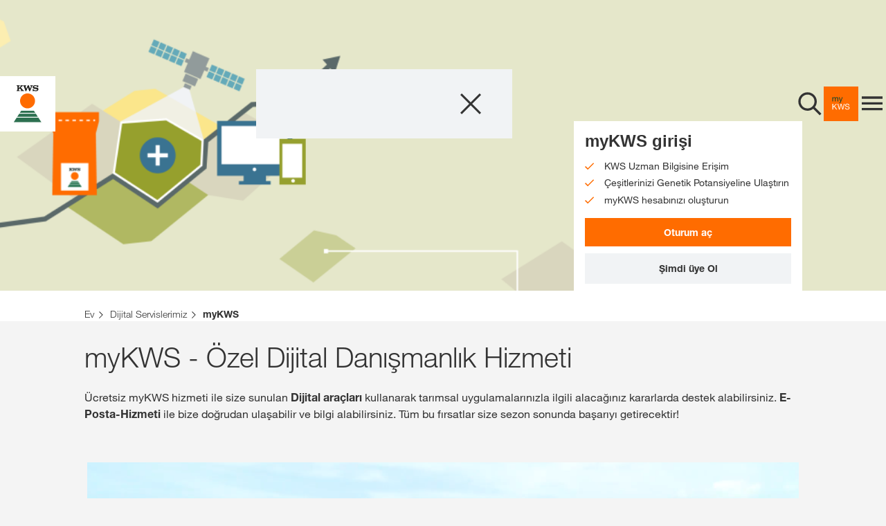

--- FILE ---
content_type: text/html;charset=UTF-8
request_url: https://www.kws.com/tr/tr/dijital-servislerimiz/mykws/
body_size: 27753
content:

<!DOCTYPE html>
<html dir="ltr" lang="tr" >
<head>
	
	
	
<link rel="preload" href="https://assets.kws.com/releases/20260113092536/cultivent/fonts/0212d203-ce3f-42e2-862a-edf988621728.woff" as="font" type="font/woff" crossorigin>
<link rel="preload" href="https://assets.kws.com/releases/20260113092536/cultivent/fonts/49631ce8-9201-47a8-8874-45371417c35f.woff" as="font" type="font/woff" crossorigin>
<link rel="preload" href="https://assets.kws.com/releases/20260113092536/cultivent/fonts/558ed534-0c60-42cf-8b94-d0a16eb70d37.woff" as="font" type="font/woff" crossorigin>
<link rel="preload" href="https://assets.kws.com/releases/20260113092536/cultivent/fonts/26b8484e-52e3-44ac-b958-865809934ebb.woff" as="font" type="font/woff" crossorigin>
<link rel="preload" href="https://assets.kws.com/releases/20260113092536/cultivent/fonts/7195303c-2dad-478a-b6e6-fed3968719d1.woff" as="font" type="font/woff" crossorigin>
<link rel="preload" href="https://assets.kws.com/releases/20260113092536/cultivent/fonts/kws-iconfont.woff" as="font" type="font/woff" crossorigin>
<link rel="preload" href="https://assets.kws.com/releases/20260113092536/cultivent/fonts/kws-iconfont.woff2" as="font" type="font/woff2" crossorigin>
<link rel="preload" href="https://assets.kws.com/releases/20260113092536/cultivent/fonts/kws-iconfont.eot" as="font" type="font/eot" crossorigin>
<link rel="preload" href="https://assets.kws.com/releases/20260113092536/cultivent/fonts/kws-iconfont.ttf" as="font" type="font/ttf" crossorigin>

	
<!-- pInfo 19. Oca 2026, 23:50 / KWS_TR / TR_TR / 2117116 -->


	
		
		<script>(function(w,d,s,l,i){w[l]=w[l]||[];w[l].push({'gtm.start':
		new Date().getTime(),event:'gtm.js'});var f=d.getElementsByTagName(s)[0],
		j=d.createElement(s),dl=l!='dataLayer'?'&l='+l:'';j.async=true;j.src=
		'https://www.googletagmanager.com/gtm.js?id='+i+dl;f.parentNode.insertBefore(j,f);
		})(window,document,'script','dataLayer','GTM-NC8JF4M');</script>
		
		
	
	
	
		
		<script>
		  window.dataLayer = window.dataLayer || [];
		  function gtag(){dataLayer.push(arguments);}
		</script>
	


	
		
	
		
	
		
	
		
	
		
	
		
	
		
	
		
	
		
	
		
	
		
	

<!--SolrIndex:on-->
 


<title>myKWS - Ücretsiz uzman tavsiyesi- KWS SAAT SE & Co. KGaA</title>
<!--SolrIndex:off-->
<meta charset="UTF-8">
<meta http-equiv="x-ua-compatible" content="ie=edge">
<meta name="viewport" content="width=device-width, initial-scale=1">
<meta name="format-detection" content="telephone=no"><!-- iOS format detection deactivated -->
<meta name="description" content="myKWS - ekimden hasara kadar - KWS size ilgili tarımsal konular hakkında tavsiyelerde bulunur.">




<link rel="canonical" href="https://www.kws.com/tr/tr/dijital-servislerimiz/mykws/"/>

<meta name="robots" content="index,follow">
<meta name="keywords" content="myKWS">



	
		
<link rel="stylesheet" href="https://assets.kws.com/releases/20260113092536/cultivent/css/style.css">
	

	

<link rel="apple-touch-icon" sizes="57x57" href="https://assets.kws.com/releases/20260113092536/cultivent/favicons/apple-icon-57x57.png">
<link rel="apple-touch-icon" sizes="60x60" href="https://assets.kws.com/releases/20260113092536/cultivent/favicons/apple-icon-60x60.png">
<link rel="apple-touch-icon" sizes="72x72" href="https://assets.kws.com/releases/20260113092536/cultivent/favicons/apple-icon-72x72.png">
<link rel="apple-touch-icon" sizes="76x76" href="https://assets.kws.com/releases/20260113092536/cultivent/favicons/apple-icon-76x76.png">
<link rel="apple-touch-icon" sizes="114x114" href="https://assets.kws.com/releases/20260113092536/cultivent/favicons/apple-icon-114x114.png">
<link rel="apple-touch-icon" sizes="120x120" href="https://assets.kws.com/releases/20260113092536/cultivent/favicons/apple-icon-120x120.png">
<link rel="apple-touch-icon" sizes="144x144" href="https://assets.kws.com/releases/20260113092536/cultivent/favicons/apple-icon-144x144.png">
<link rel="apple-touch-icon" sizes="152x152" href="https://assets.kws.com/releases/20260113092536/cultivent/favicons/apple-icon-152x152.png">
<link rel="apple-touch-icon" sizes="180x180" href="https://assets.kws.com/releases/20260113092536/cultivent/favicons/apple-icon-180x180.png">
<link rel="icon" type="image/png" sizes="192x192" href="https://assets.kws.com/releases/20260113092536/cultivent/favicons/android-icon-192x192.png">
<link rel="icon" type="image/png" sizes="32x32" href="https://assets.kws.com/releases/20260113092536/cultivent/favicons/favicon-32x32.png">
<link rel="icon" type="image/png" sizes="96x96" href="https://assets.kws.com/releases/20260113092536/cultivent/favicons/favicon-96x96.png">
<link rel="icon" type="image/png" sizes="16x16" href="https://assets.kws.com/releases/20260113092536/cultivent/favicons/favicon-16x16.png">
<link rel="manifest" href="https://assets.kws.com/releases/20260113092536/cultivent/favicons/manifest.json">
<meta name="msapplication-TileColor" content="#ffffff">
<meta name="msapplication-TileImage" content="https://assets.kws.com/releases/20260113092536/cultivent/favicons/ms-icon-144x144.png">
<meta name="theme-color" content="#ffffff">

	
	

	

	

	

	

	

	

	

	

	

	

	
	


	
	<link rel="stylesheet" href="https://assets.kws.com/releases/20260113092536/frontend-components/css/big-footer.css?v=471437"><link rel="stylesheet" href="https://assets.kws.com/releases/20260113092536/frontend-components/css/company-page-teaser.css?v=471437"><link rel="stylesheet" href="https://assets.kws.com/releases/20260113092536/frontend-components/css/site-search.css?v=471437"><link rel="stylesheet" href="https://assets.kws.com/releases/20260113092536/frontend-components/css/standard-teaser.css?v=471437"><link rel="stylesheet" href="https://assets.kws.com/releases/20260113092536/frontend-components/css/shop-minicart.css?v=471437"><link rel="stylesheet" href="https://assets.kws.com/releases/20260113092536/frontend-components/css/my-kws-teaser.css?v=471437"><link rel="stylesheet" href="https://assets.kws.com/releases/20260113092536/frontend-components/css/sso-login-box.css?v=471437"><link rel="stylesheet" href="https://assets.kws.com/releases/20260113092536/frontend-components/css/product-services-teaser.css?v=471437"><link rel="stylesheet" href="https://assets.kws.com/releases/20260113092536/frontend-components/css/more-text.css?v=471437"><link rel="stylesheet" href="https://assets.kws.com/releases/20260113092536/frontend-components/css/site-header.css?v=471437"><link rel="stylesheet" href="https://assets.kws.com/releases/20260113092536/frontend-components/css/register-wall.css?v=471437">
	
	
</head>

   


<body dir="ltr" data-context="live"
	data-assets-baseurl="https://assets.kws.com"
	data-apibaseurl="/tr/tr/rest"
	data-shop-redirect-url=""
	data-lightning-redirect-url=""
	data-shop-expiry-time="60"
	data-tenant="tr"
	data-geoweather-api-url="https://geoweather.api.kws.com/graphql"
	data-newcubator-consultant-api-url="https://consultant.api.kws.com/tr/tr"
	data-use-relaunch-header="true"
	class="body js_is_farmers_cockpit sso-login-active  "
	data-is-internal-request="false" >
	
		<noscript><iframe src="https://www.googletagmanager.com/ns.html?id=GTM-NC8JF4M" height="0" width="0" style="display:none;visibility:hidden"></iframe></noscript>
		
	
	
	
	



	<div class="page" data-js-page>
		

	




	

	

	

	










    
    <header class="site-header" data-js-site-header >
        
            
<link rel="stylesheet" href="https://cdn.consentmanager.net/delivery/cmp.min.css" />
<script>window.gdprAppliesGlobally=true;if(!("cmp_id" in window)||window.cmp_id<1){window.cmp_id=0}if(!("cmp_cdid" in window)){window.cmp_cdid="e7f777532646"}if(!("cmp_params" in window)){window.cmp_params=""}if(!("cmp_host" in window)){window.cmp_host="c.delivery.consentmanager.net"}if(!("cmp_cdn" in window)){window.cmp_cdn="cdn.consentmanager.net"}if(!("cmp_proto" in window)){window.cmp_proto="https:"}if(!("cmp_codesrc" in window)){window.cmp_codesrc="1"}window.cmp_getsupportedLangs=function(){var b=["DE","EN","FR","IT","NO","DA","FI","ES","PT","RO","BG","ET","EL","GA","HR","LV","LT","MT","NL","PL","SV","SK","SL","CS","HU","RU","SR","ZH","TR","UK","AR","BS"];if("cmp_customlanguages" in window){for(var a=0;a<window.cmp_customlanguages.length;a++){b.push(window.cmp_customlanguages[a].l.toUpperCase())}}return b};window.cmp_getRTLLangs=function(){var a=["AR"];if("cmp_customlanguages" in window){for(var b=0;b<window.cmp_customlanguages.length;b++){if("r" in window.cmp_customlanguages[b]&&window.cmp_customlanguages[b].r){a.push(window.cmp_customlanguages[b].l)}}}return a};window.cmp_getlang=function(j){if(typeof(j)!="boolean"){j=true}if(j&&typeof(cmp_getlang.usedlang)=="string"&&cmp_getlang.usedlang!==""){return cmp_getlang.usedlang}var g=window.cmp_getsupportedLangs();var c=[];var f=location.hash;var e=location.search;var a="languages" in navigator?navigator.languages:[];if(f.indexOf("cmplang=")!=-1){c.push(f.substr(f.indexOf("cmplang=")+8,2).toUpperCase())}else{if(e.indexOf("cmplang=")!=-1){c.push(e.substr(e.indexOf("cmplang=")+8,2).toUpperCase())}else{if("cmp_setlang" in window&&window.cmp_setlang!=""){c.push(window.cmp_setlang.toUpperCase())}else{if(a.length>0){for(var d=0;d<a.length;d++){c.push(a[d])}}}}}if("language" in navigator){c.push(navigator.language)}if("userLanguage" in navigator){c.push(navigator.userLanguage)}var h="";for(var d=0;d<c.length;d++){var b=c[d].toUpperCase();if(g.indexOf(b)!=-1){h=b;break}if(b.indexOf("-")!=-1){b=b.substr(0,2)}if(g.indexOf(b)!=-1){h=b;break}}if(h==""&&typeof(cmp_getlang.defaultlang)=="string"&&cmp_getlang.defaultlang!==""){return cmp_getlang.defaultlang}else{if(h==""){h="EN"}}h=h.toUpperCase();return h};(function(){var u=document;var v=u.getElementsByTagName;var h=window;var o="";var b="_en";if("cmp_getlang" in h){o=h.cmp_getlang().toLowerCase();if("cmp_customlanguages" in h){for(var q=0;q<h.cmp_customlanguages.length;q++){if(h.cmp_customlanguages[q].l.toUpperCase()==o.toUpperCase()){o="en";break}}}b="_"+o}function x(i,e){var w="";i+="=";var s=i.length;var d=location;if(d.hash.indexOf(i)!=-1){w=d.hash.substr(d.hash.indexOf(i)+s,9999)}else{if(d.search.indexOf(i)!=-1){w=d.search.substr(d.search.indexOf(i)+s,9999)}else{return e}}if(w.indexOf("&")!=-1){w=w.substr(0,w.indexOf("&"))}return w}var k=("cmp_proto" in h)?h.cmp_proto:"https:";if(k!="http:"&&k!="https:"){k="https:"}var g=("cmp_ref" in h)?h.cmp_ref:location.href;var j=u.createElement("script");j.setAttribute("data-cmp-ab","1");var c=x("cmpdesign","cmp_design" in h?h.cmp_design:"");var f=x("cmpregulationkey","cmp_regulationkey" in h?h.cmp_regulationkey:"");var r=x("cmpgppkey","cmp_gppkey" in h?h.cmp_gppkey:"");var n=x("cmpatt","cmp_att" in h?h.cmp_att:"");j.src=k+"//"+h.cmp_host+"/delivery/cmp.php?"+("cmp_id" in h&&h.cmp_id>0?"id="+h.cmp_id:"")+("cmp_cdid" in h?"&cdid="+h.cmp_cdid:"")+"&h="+encodeURIComponent(g)+(c!=""?"&cmpdesign="+encodeURIComponent(c):"")+(f!=""?"&cmpregulationkey="+encodeURIComponent(f):"")+(r!=""?"&cmpgppkey="+encodeURIComponent(r):"")+(n!=""?"&cmpatt="+encodeURIComponent(n):"")+("cmp_params" in h?"&"+h.cmp_params:"")+(u.cookie.length>0?"&__cmpfcc=1":"")+"&l="+o.toLowerCase()+"&o="+(new Date()).getTime();j.type="text/javascript";j.async=true;if(u.currentScript&&u.currentScript.parentElement){u.currentScript.parentElement.appendChild(j)}else{if(u.body){u.body.appendChild(j)}else{var t=v("body");if(t.length==0){t=v("div")}if(t.length==0){t=v("span")}if(t.length==0){t=v("ins")}if(t.length==0){t=v("script")}if(t.length==0){t=v("head")}if(t.length>0){t[0].appendChild(j)}}}var m="js";var p=x("cmpdebugunminimized","cmpdebugunminimized" in h?h.cmpdebugunminimized:0)>0?"":".min";var a=x("cmpdebugcoverage","cmp_debugcoverage" in h?h.cmp_debugcoverage:"");if(a=="1"){m="instrumented";p=""}var j=u.createElement("script");j.src=k+"//"+h.cmp_cdn+"/delivery/"+m+"/cmp"+b+p+".js";j.type="text/javascript";j.setAttribute("data-cmp-ab","1");j.async=true;if(u.currentScript&&u.currentScript.parentElement){u.currentScript.parentElement.appendChild(j)}else{if(u.body){u.body.appendChild(j)}else{var t=v("body");if(t.length==0){t=v("div")}if(t.length==0){t=v("span")}if(t.length==0){t=v("ins")}if(t.length==0){t=v("script")}if(t.length==0){t=v("head")}if(t.length>0){t[0].appendChild(j)}}}})();window.cmp_addFrame=function(b){if(!window.frames[b]){if(document.body){var a=document.createElement("iframe");a.style.cssText="display:none";if("cmp_cdn" in window&&"cmp_ultrablocking" in window&&window.cmp_ultrablocking>0){a.src="//"+window.cmp_cdn+"/delivery/empty.html"}a.name=b;document.body.appendChild(a)}else{window.setTimeout(window.cmp_addFrame,10,b)}}};window.cmp_rc=function(h){var b=document.cookie;var f="";var d=0;while(b!=""&&d<100){d++;while(b.substr(0,1)==" "){b=b.substr(1,b.length)}var g=b.substring(0,b.indexOf("="));if(b.indexOf(";")!=-1){var c=b.substring(b.indexOf("=")+1,b.indexOf(";"))}else{var c=b.substr(b.indexOf("=")+1,b.length)}if(h==g){f=c}var e=b.indexOf(";")+1;if(e==0){e=b.length}b=b.substring(e,b.length)}return(f)};window.cmp_stub=function(){var a=arguments;__cmp.a=__cmp.a||[];if(!a.length){return __cmp.a}else{if(a[0]==="ping"){if(a[1]===2){a[2]({gdprApplies:gdprAppliesGlobally,cmpLoaded:false,cmpStatus:"stub",displayStatus:"hidden",apiVersion:"2.0",cmpId:31},true)}else{a[2](false,true)}}else{if(a[0]==="getUSPData"){a[2]({version:1,uspString:window.cmp_rc("")},true)}else{if(a[0]==="getTCData"){__cmp.a.push([].slice.apply(a))}else{if(a[0]==="addEventListener"||a[0]==="removeEventListener"){__cmp.a.push([].slice.apply(a))}else{if(a.length==4&&a[3]===false){a[2]({},false)}else{__cmp.a.push([].slice.apply(a))}}}}}}};window.cmp_gpp_ping=function(){return{gppVersion:"1.0",cmpStatus:"stub",cmpDisplayStatus:"hidden",supportedAPIs:["tcfca","usnat","usca","usva","usco","usut","usct"],cmpId:31}};window.cmp_gppstub=function(){var a=arguments;__gpp.q=__gpp.q||[];if(!a.length){return __gpp.q}var g=a[0];var f=a.length>1?a[1]:null;var e=a.length>2?a[2]:null;if(g==="ping"){return window.cmp_gpp_ping()}else{if(g==="addEventListener"){__gpp.e=__gpp.e||[];if(!("lastId" in __gpp)){__gpp.lastId=0}__gpp.lastId++;var c=__gpp.lastId;__gpp.e.push({id:c,callback:f});return{eventName:"listenerRegistered",listenerId:c,data:true,pingData:window.cmp_gpp_ping()}}else{if(g==="removeEventListener"){var h=false;__gpp.e=__gpp.e||[];for(var d=0;d<__gpp.e.length;d++){if(__gpp.e[d].id==e){__gpp.e[d].splice(d,1);h=true;break}}return{eventName:"listenerRemoved",listenerId:e,data:h,pingData:window.cmp_gpp_ping()}}else{if(g==="getGPPData"){return{sectionId:3,gppVersion:1,sectionList:[],applicableSections:[0],gppString:"",pingData:window.cmp_gpp_ping()}}else{if(g==="hasSection"||g==="getSection"||g==="getField"){return null}else{__gpp.q.push([].slice.apply(a))}}}}}};window.cmp_msghandler=function(d){var a=typeof d.data==="string";try{var c=a?JSON.parse(d.data):d.data}catch(f){var c=null}if(typeof(c)==="object"&&c!==null&&"__cmpCall" in c){var b=c.__cmpCall;window.__cmp(b.command,b.parameter,function(h,g){var e={__cmpReturn:{returnValue:h,success:g,callId:b.callId}};d.source.postMessage(a?JSON.stringify(e):e,"*")})}if(typeof(c)==="object"&&c!==null&&"__uspapiCall" in c){var b=c.__uspapiCall;window.__uspapi(b.command,b.version,function(h,g){var e={__uspapiReturn:{returnValue:h,success:g,callId:b.callId}};d.source.postMessage(a?JSON.stringify(e):e,"*")})}if(typeof(c)==="object"&&c!==null&&"__tcfapiCall" in c){var b=c.__tcfapiCall;window.__tcfapi(b.command,b.version,function(h,g){var e={__tcfapiReturn:{returnValue:h,success:g,callId:b.callId}};d.source.postMessage(a?JSON.stringify(e):e,"*")},b.parameter)}if(typeof(c)==="object"&&c!==null&&"__gppCall" in c){var b=c.__gppCall;window.__gpp(b.command,function(h,g){var e={__gppReturn:{returnValue:h,success:g,callId:b.callId}};d.source.postMessage(a?JSON.stringify(e):e,"*")},"parameter" in b?b.parameter:null,"version" in b?b.version:1)}};window.cmp_setStub=function(a){if(!(a in window)||(typeof(window[a])!=="function"&&typeof(window[a])!=="object"&&(typeof(window[a])==="undefined"||window[a]!==null))){window[a]=window.cmp_stub;window[a].msgHandler=window.cmp_msghandler;window.addEventListener("message",window.cmp_msghandler,false)}};window.cmp_setGppStub=function(a){if(!(a in window)||(typeof(window[a])!=="function"&&typeof(window[a])!=="object"&&(typeof(window[a])==="undefined"||window[a]!==null))){window[a]=window.cmp_gppstub;window[a].msgHandler=window.cmp_msghandler;window.addEventListener("message",window.cmp_msghandler,false)}};window.cmp_addFrame("__cmpLocator");if(!("cmp_disableusp" in window)||!window.cmp_disableusp){window.cmp_addFrame("__uspapiLocator")}if(!("cmp_disabletcf" in window)||!window.cmp_disabletcf){window.cmp_addFrame("__tcfapiLocator")}if(!("cmp_disablegpp" in window)||!window.cmp_disablegpp){window.cmp_addFrame("__gppLocator")}window.cmp_setStub("__cmp");if(!("cmp_disabletcf" in window)||!window.cmp_disabletcf){window.cmp_setStub("__tcfapi")}if(!("cmp_disableusp" in window)||!window.cmp_disableusp){window.cmp_setStub("__uspapi")}if(!("cmp_disablegpp" in window)||!window.cmp_disablegpp){window.cmp_setGppStub("__gpp")};</script>

        
        <div class="logo-container">
            <a href="/tr/tr/" class="main-logo" aria-label="aria_label_link_to_home">
                
                    
                    <svg width="60" height="60" viewBox="1 0 60 60" xmlns="http://www.w3.org/2000/svg"><g fill="none"><path fill="#FFF" d="M0 0h61v60H0z"/><path d="M41.32 46.908c.02.05.03.105.028.16a.312.312 0 0 1-.09.245.357.357 0 0 1-.26.08h-.585v-.632H41a.72.72 0 0 1 .132.012c.04.007.08.022.114.045a.234.234 0 0 1 .08.096l-.006-.005v-.001zm4.487 3.002h-29.95l3.14-4.84h23.662l3.147 4.84h.001zM19.71 43.98h22.24l-2.126-3.277h-17.99L19.71 43.98zm19.514-4.21l-1.52-2.34h-13.75l-1.52 2.34h16.79z" fill="#2D7050"/><path d="M38.94 26.824c0 4.48-3.63 8.11-8.11 8.11-4.48 0-8.11-3.63-8.11-8.11 0-4.48 3.63-8.11 8.11-8.11 4.48 0 8.11 3.63 8.11 8.11" fill="#FF6B00"/><path d="M41.132 10.206c.192.065.405.01.54-.14l.076-.086h.617v2.006h-.74a1.37 1.37 0 0 0-.218-.403c-.49-.597-1.252-.837-2.065-.837-.762 0-1.43.237-1.43.79.015.21.152.394.35.468.266.1.545.165.828.19.65.09 1.28.16 1.918.265.607.098.986.215 1.298.625.352.467.45 1.078.26 1.632-.138.473-.45.875-.874 1.127a3.393 3.393 0 0 1-1.113.384 5.596 5.596 0 0 1-1.884-.062l-1.04-.227a.434.434 0 0 0-.352.097.434.434 0 0 0-.105.187h-.706V14.11h.665c.453.88 1.45 1.27 2.448 1.298.564.017 1.146-.018 1.448-.474a.632.632 0 0 0-.043-.642c-.26-.32-.688-.303-1.085-.343-.73-.074-1.228-.15-1.228-.15-.582-.1-1.182-.2-1.66-.552a1.628 1.628 0 0 1-.58-1.41 2.05 2.05 0 0 1 .757-1.38c.25-.195.532-.35.832-.458.494-.183 1.116-.193 1.665-.155a5.25 5.25 0 0 1 1.417.358l.004.004zm-6.502.969a.386.386 0 0 0-.361-.517h-.38v-.676h2.676v.677h-.097a.857.857 0 0 0-.693.313c-.202.264-.273.564-.405.837l-1.74 4.41h-.942l-1.504-4.213-1.69 4.213h-.845l-1.805-5.105c-.1-.254-.23-.456-.514-.456h-.21V9.98h3.19v.677c-.2 0-.423-.028-.564.11-.23.244-.1.564 0 .837l.78 2.187L31 9.982h1.227c0 .03 1.087 3.098 1.355 3.866l1.048-2.673zm-11.172-.1a.238.238 0 0 0 .08-.266.237.237 0 0 0-.23-.158h-.184v-.67h2.7v.677h-.197c-.373 0-.713.408-.986.643l-1.092.986c.297.42 2.325 2.733 2.325 2.733.25.26.407.515 1.11.515h.125v.677h-3.802v-.677c.273 0 .608.025.676-.262a.465.465 0 0 0-.14-.407l-1.343-1.63-.977.885v.975a.433.433 0 0 0 .438.435h.337v.678h-3.3v-.678c.434 0 .668-.19.8-.514.054-.17.08-.35.078-.53v-3.003c0-.28 0-.835-.51-.835H19v-.67h3.3v.677h-.272c-.467 0-.505.563-.505.755v1.444l1.935-1.785v.005z" fill="#1D1D1B"/></g></svg>
                
            </a>
        </div>
        <div class="nav-container grey" data-js-nav-container>
            
            
                <button class="search-btn icon-btn" aria-label="aria_label_open_search_dialog" data-js-search-trigger-button>
                    <svg xmlns="http://www.w3.org/2000/svg" width="40" height="40" viewBox="0 0 40 40" fill="none"><path fill-rule="evenodd" clip-rule="evenodd" d="M7.23478 26.0989C2.03372 20.8978 2.03372 12.4349 7.23478 7.2338C12.4358 2.03274 20.8988 2.03274 26.0999 7.2338C30.902 12.036 31.2703 19.6189 27.2048 24.8476L36.6302 34.273L34.2732 36.6301L24.8476 27.2045C19.619 31.2693 12.0367 30.9008 7.23478 26.0989ZM9.59341 9.5918C5.69262 13.4926 5.69262 19.8398 9.59341 23.7406C13.4942 27.6414 19.8414 27.6414 23.7422 23.7406C27.643 19.8398 27.643 13.4926 23.7422 9.5918C19.8414 5.69101 13.4942 5.69101 9.59341 9.5918Z" fill="#333333"/><mask id="mask0_1117_2689" style="mask-type:luminance" maskUnits="userSpaceOnUse" x="3" y="3" width="34" height="34"><path fill-rule="evenodd" clip-rule="evenodd" d="M7.23478 26.0989C2.03372 20.8978 2.03372 12.4349 7.23478 7.2338C12.4358 2.03274 20.8988 2.03274 26.0999 7.2338C30.902 12.036 31.2703 19.6189 27.2048 24.8476L36.6302 34.273L34.2732 36.6301L24.8476 27.2045C19.619 31.2693 12.0367 30.9008 7.23478 26.0989ZM9.59341 9.5918C5.69262 13.4926 5.69262 19.8398 9.59341 23.7406C13.4942 27.6414 19.8414 27.6414 23.7422 23.7406C27.643 19.8398 27.643 13.4926 23.7422 9.5918C19.8414 5.69101 13.4942 5.69101 9.59341 9.5918Z" fill="white"/></mask><g mask="url(#mask0_1117_2689)"></g></svg>
                </button>
            
            
            
        
            
                <a href="/tr/tr/dijital-servislerimiz/mykws/" class="mykws-btn icon-btn" aria-label="aria_label_link_to_mykws">
                    <svg width="200" height="200" viewBox="0 0 200 200" xmlns="http://www.w3.org/2000/svg"><path d="M0 200h200V0H0v200z" fill="#FF6C00" fill-rule="evenodd"/><path d="M54.064 62.426v3.476h.091c1.768-2.683 4.314-4.024 7.638-4.024 1.463 0 2.789.304 3.978.914 1.19.61 2.028 1.646 2.515 3.11a8.266 8.266 0 013.133-2.973c1.295-.701 2.72-1.051 4.276-1.051a12.372 12.372 0 013.224.388c.96.26 1.783.663 2.47 1.212.7.567 1.249 1.297 1.6 2.127.38.869.571 1.913.572 3.132V86.07h-3.887V70.566c.003-.69-.058-1.379-.184-2.057-.105-.6-.34-1.17-.686-1.67a3.421 3.421 0 00-1.394-1.12c-.595-.274-1.365-.411-2.31-.411-1.92 0-3.43.549-4.527 1.646-1.098 1.098-1.647 2.562-1.647 4.39V86.07H65.04V70.566a10.033 10.033 0 00-.206-2.104 4.46 4.46 0 00-.71-1.668 3.314 3.314 0 00-1.348-1.098c-.565-.26-1.289-.389-2.172-.389-1.129 0-2.097.229-2.905.686a6.575 6.575 0 00-3.059 3.636c-.229.685-.343 1.257-.343 1.715V86.07H50.41V62.426h3.654zM99.156 89.225a24.788 24.788 0 01-1.35 2.927c-.441.792-.929 1.44-1.463 1.943a4.97 4.97 0 01-1.783 1.099c-.656.227-1.41.341-2.264.342-.459 0-.917-.03-1.372-.091a6.54 6.54 0 01-1.326-.32v-3.567c.375.165.766.295 1.166.388.366.097.742.15 1.12.16.793 0 1.456-.19 1.99-.572.534-.38.938-.922 1.212-1.623l1.6-3.978-9.375-23.507h4.39l6.906 19.344h.091l6.632-19.344h4.116l-10.29 26.799z" fill="#004132"/><path d="M54.75 99.946v16.28l16.556-16.28h5.624L63.165 113.12l14.314 19.482h-5.488l-11.799-16.513-5.44 5.077v11.432h-4.345V99.946h4.343zM107.708 132.598l-7.454-27.44h-.094l-7.546 27.44h-4.528L79.72 99.946h4.44l6.4 27.164h.091l7.317-27.164h4.711l7.226 27.164h.091l6.631-27.164h4.345l-8.735 32.652h-4.529z" fill="#FFF" fill-rule="evenodd"/><path d="M141.435 104.404c-1.448-1.051-3.3-1.577-5.556-1.578-.906 0-1.81.092-2.698.275a7.165 7.165 0 00-2.356.915 4.81 4.81 0 00-1.646 1.714c-.412.717-.617 1.609-.617 2.676 0 1.006.297 1.822.891 2.447.594.625 1.387 1.136 2.378 1.532 1.089.425 2.214.754 3.36.983 1.25.259 2.523.541 3.819.846 1.296.304 2.568.663 3.818 1.075 1.197.385 2.33.948 3.36 1.669a7.959 7.959 0 012.378 2.652c.595 1.067.892 2.408.892 4.024 0 1.739-.389 3.225-1.166 4.46a9.592 9.592 0 01-2.996 3.018 13.01 13.01 0 01-4.093 1.692 19.859 19.859 0 01-4.505.526c-1.753.01-3.499-.22-5.19-.686-1.631-.458-3.064-1.151-4.298-2.08a9.847 9.847 0 01-2.928-3.567c-.716-1.448-1.075-3.163-1.074-5.145h4.116c0 1.372.267 2.553.8 3.544a7.277 7.277 0 002.103 2.447 8.868 8.868 0 003.04 1.418 13.95 13.95 0 003.567.457 16.13 16.13 0 002.95-.275 8.68 8.68 0 002.675-.937 5.305 5.305 0 001.92-1.806c.487-.762.731-1.738.732-2.927 0-1.128-.297-2.043-.892-2.744-.594-.702-1.387-1.273-2.377-1.715a17.464 17.464 0 00-3.36-1.075 806.77 806.77 0 01-3.819-.846 53.215 53.215 0 01-3.819-1.006 13.77 13.77 0 01-3.36-1.509 7.225 7.225 0 01-2.378-2.424c-.594-.991-.892-2.234-.892-3.728 0-1.645.336-3.07 1.007-4.275a8.799 8.799 0 012.675-2.973 12.017 12.017 0 013.796-1.737 16.762 16.762 0 014.367-.572 17.468 17.468 0 014.665.594 10.586 10.586 0 013.773 1.875 9.068 9.068 0 012.56 3.224c.625 1.296.968 2.843 1.029 4.64h-4.116c-.243-2.346-1.087-4.046-2.535-5.098z" fill="#FFF"/></svg>
                </a>

			
			
        

        <button class="menu-btn icon-btn" aria-label="aria_label_menu" data-js-site-nav-open-trigger>
          <svg width="24" height="24" viewBox="0 0 24 24" fill="none" xmlns="http://www.w3.org/2000/svg"><g id="System Icons/Menu"><path id="menu - material" fill-rule="evenodd" clip-rule="evenodd" d="M3 5.6001H21V7.6161H3V5.6001ZM3 12.5841V10.6161H21V12.5841H3ZM3 17.6001V15.5841H21V17.6001H3Z" fill="#333333"/><mask id="mask0_0_9853" style="mask-type:luminance" maskUnits="userSpaceOnUse" x="3" y="5" width="18" height="13"><path id="menu - material_2" fill-rule="evenodd" clip-rule="evenodd" d="M3 5.6001H21V7.6161H3V5.6001ZM3 12.5841V10.6161H21V12.5841H3ZM3 17.6001V15.5841H21V17.6001H3Z" fill="white"/></mask><g mask="url(#mask0_0_9853)"></g></g></svg>
        </button>
      </div>
    </header>
    


  
	<nav aria-hidden="true" data-js-site-nav class="site-nav">
        <div class="nav-header">
            <button class="close-btn icon-btn" aria-label="aria_label_close_menu" data-js-nav-close-trigger>
                <svg xmlns="http://www.w3.org/2000/svg" width="40" height="40" viewBox="0 0 40 40" fill="none"><path fill-rule="evenodd" clip-rule="evenodd" d="M19.9996 22.1253L32.8743 35L34.9999 32.8744L22.1252 19.9996L35 7.12481L32.8744 4.99917L19.9996 17.874L7.12557 5L4.99994 7.12564L17.8739 19.9996L5 32.8735L7.12564 34.9992L19.9996 22.1253Z" fill="#333333"/><mask id="mask0_1117_2932" style="mask-type:luminance" maskUnits="userSpaceOnUse" x="5" y="4" width="30" height="31"><path fill-rule="evenodd" clip-rule="evenodd" d="M19.9996 22.1253L32.8743 35L34.9999 32.8744L22.1252 19.9996L35 7.12481L32.8744 4.99917L19.9996 17.874L7.12557 5L4.99994 7.12564L17.8739 19.9996L5 32.8735L7.12564 34.9992L19.9996 22.1253Z" fill="white"/></mask><g mask="url(#mask0_1117_2932)"></g></svg>
            </button>
        </div>

        


        <div class="menu" aria-hidden="true" data-js-nav="menu-0">

			

        		
			<div class="menu-inner">
                <ul class="menu__list">
                <li class="menu__item" data-js="menu-item">
                <a class="menu__link menu__link--title"
                    href="/tr/tr/urunler/"
                     >
                        Ürünler
                </a>
                


    
        
            
            
<a
                    href="/tr/tr/urunler/"
                    class="menu__link menu__link--icon"
                    data-js="menu-link">
                        <svg xmlns="http://www.w3.org/2000/svg" width="34" height="34" viewBox="0 0 34 34" fill="none"><path fill-rule="evenodd" clip-rule="evenodd" d="M11.6773 22.9429L18.0331 16.6201L11.6773 10.2974L13.6304 8.34427L21.9062 16.6201L13.6304 24.896L11.6773 22.9429Z" fill="#333333" /><mask id="mask0_1117_2867" style="mask-type:luminance" maskUnits="userSpaceOnUse" x="11" y="8" width="11" height="17"><path fill-rule="evenodd" clip-rule="evenodd" d="M11.6773 22.9429L18.0331 16.6201L11.6773 10.2974L13.6304 8.34427L21.9062 16.6201L13.6304 24.896L11.6773 22.9429Z"fill="white" /></mask><g mask="url(#mask0_1117_2867)"></g></svg>
                </a>
            <div class="menu" aria-hidden="true" data-js-nav="menu-1">
                <div class="menu-inner">
                <button class="menu__icon" aria-label="aria_label_close_submenu" data-js-nav="back-to-upper-menu">
                    <svg xmlns="http://www.w3.org/2000/svg" width="40" height="40" viewBox="0 0 40 40" fill="none"> <path fill-rule="evenodd" clip-rule="evenodd" d="M25.72 11.6935L18.04 19.3335L25.72 26.9735L23.36 29.3335L13.36 19.3335L23.36 9.3335L25.72 11.6935Z" fill="white" /><mask id="mask0_1117_3666" style="mask-type:luminance" maskUnits="userSpaceOnUse" x="13" y="9" width="13" height="21"><path fill-rule="evenodd" clip-rule="evenodd" d="M25.72 11.6935L18.04 19.3335L25.72 26.9735L23.36 29.3335L13.36 19.3335L23.36 9.3335L25.72 11.6935Z" fill="white" /></mask><g mask="url(#mask0_1117_3666)"></g></svg>
                </button>
                <div class="menu__headline">
                    <a href="/tr/tr/urunler/" class="headline"  >Ürünler</a>
                </div>
                <ul class="menu__list"><li class="menu__item" data-js="menu-item">
                <a class="menu__link menu__link--title"
                    href="/tr/tr/urunler/seker-pancari/"
                     >
                        Şeker Pancarı
                </a>
                


    
        
            
            
<a
                    href="/tr/tr/urunler/seker-pancari/"
                    class="menu__link menu__link--icon"
                    data-js="menu-link">
                        <svg xmlns="http://www.w3.org/2000/svg" width="34" height="34" viewBox="0 0 34 34" fill="none"><path fill-rule="evenodd" clip-rule="evenodd" d="M11.6773 22.9429L18.0331 16.6201L11.6773 10.2974L13.6304 8.34427L21.9062 16.6201L13.6304 24.896L11.6773 22.9429Z" fill="#333333" /><mask id="mask0_1117_2867" style="mask-type:luminance" maskUnits="userSpaceOnUse" x="11" y="8" width="11" height="17"><path fill-rule="evenodd" clip-rule="evenodd" d="M11.6773 22.9429L18.0331 16.6201L11.6773 10.2974L13.6304 8.34427L21.9062 16.6201L13.6304 24.896L11.6773 22.9429Z"fill="white" /></mask><g mask="url(#mask0_1117_2867)"></g></svg>
                </a>
            <div class="menu" aria-hidden="true" data-js-nav="menu-2">
                <div class="menu-inner">
                <button class="menu__icon" aria-label="aria_label_close_submenu" data-js-nav="back-to-upper-menu">
                    <svg xmlns="http://www.w3.org/2000/svg" width="40" height="40" viewBox="0 0 40 40" fill="none"> <path fill-rule="evenodd" clip-rule="evenodd" d="M25.72 11.6935L18.04 19.3335L25.72 26.9735L23.36 29.3335L13.36 19.3335L23.36 9.3335L25.72 11.6935Z" fill="white" /><mask id="mask0_1117_3666" style="mask-type:luminance" maskUnits="userSpaceOnUse" x="13" y="9" width="13" height="21"><path fill-rule="evenodd" clip-rule="evenodd" d="M25.72 11.6935L18.04 19.3335L25.72 26.9735L23.36 29.3335L13.36 19.3335L23.36 9.3335L25.72 11.6935Z" fill="white" /></mask><g mask="url(#mask0_1117_3666)"></g></svg>
                </button>
                <div class="menu__headline">
                    <a href="/tr/tr/urunler/seker-pancari/" class="headline"  >Şeker Pancarı</a>
                </div>
                <ul class="menu__list"><li class="menu__item" data-js="menu-item">
                <a class="menu__link menu__link--title"
                    href="/tr/tr/urunler/seker-pancari/cesitleri/"
                     >
                        Çeşitleri
                </a>
                
            </li><li class="menu__item" data-js="menu-item">
                <a class="menu__link menu__link--title"
                    href="/tr/tr/urunler/seker-pancari/conviso-smart/"
                     >
                        CONVISO® SMART
                </a>
                
            </li><li class="menu__item" data-js="menu-item">
                <a class="menu__link menu__link--title"
                    href="/tr/tr/urunler/seker-pancari/teknoloji-ve-inovasyonlar/"
                     >
                        Teknoloji ve İnovasyonlar
                </a>
                
            </li><li class="menu__item" data-js="menu-item">
                <a class="menu__link menu__link--title"
                    href="/tr/tr/urunler/seker-pancari/cr-plus/"
                     >
                        CR+
                </a>
                
            </li><li class="menu__item" data-js="menu-item">
                <a class="menu__link menu__link--title"
                    href="/tr/tr/urunler/seker-pancari/cr-yoenetimi/"
                     >
                        CR+ Yönetimi
                </a>
                
            </li></ul></div></div></li><li class="menu__item" data-js="menu-item">
                <a class="menu__link menu__link--title"
                    href="/tr/tr/urunler/misir/"
                     >
                        Mısır
                </a>
                


    
        
            
            
<a
                    href="/tr/tr/urunler/misir/"
                    class="menu__link menu__link--icon"
                    data-js="menu-link">
                        <svg xmlns="http://www.w3.org/2000/svg" width="34" height="34" viewBox="0 0 34 34" fill="none"><path fill-rule="evenodd" clip-rule="evenodd" d="M11.6773 22.9429L18.0331 16.6201L11.6773 10.2974L13.6304 8.34427L21.9062 16.6201L13.6304 24.896L11.6773 22.9429Z" fill="#333333" /><mask id="mask0_1117_2867" style="mask-type:luminance" maskUnits="userSpaceOnUse" x="11" y="8" width="11" height="17"><path fill-rule="evenodd" clip-rule="evenodd" d="M11.6773 22.9429L18.0331 16.6201L11.6773 10.2974L13.6304 8.34427L21.9062 16.6201L13.6304 24.896L11.6773 22.9429Z"fill="white" /></mask><g mask="url(#mask0_1117_2867)"></g></svg>
                </a>
            <div class="menu" aria-hidden="true" data-js-nav="menu-2">
                <div class="menu-inner">
                <button class="menu__icon" aria-label="aria_label_close_submenu" data-js-nav="back-to-upper-menu">
                    <svg xmlns="http://www.w3.org/2000/svg" width="40" height="40" viewBox="0 0 40 40" fill="none"> <path fill-rule="evenodd" clip-rule="evenodd" d="M25.72 11.6935L18.04 19.3335L25.72 26.9735L23.36 29.3335L13.36 19.3335L23.36 9.3335L25.72 11.6935Z" fill="white" /><mask id="mask0_1117_3666" style="mask-type:luminance" maskUnits="userSpaceOnUse" x="13" y="9" width="13" height="21"><path fill-rule="evenodd" clip-rule="evenodd" d="M25.72 11.6935L18.04 19.3335L25.72 26.9735L23.36 29.3335L13.36 19.3335L23.36 9.3335L25.72 11.6935Z" fill="white" /></mask><g mask="url(#mask0_1117_3666)"></g></svg>
                </button>
                <div class="menu__headline">
                    <a href="/tr/tr/urunler/misir/" class="headline"  >Mısır</a>
                </div>
                <ul class="menu__list"><li class="menu__item" data-js="menu-item">
                <a class="menu__link menu__link--title"
                    href="/tr/tr/urunler/misir/cesitleri/"
                     >
                        Çeşitleri
                </a>
                
            </li><li class="menu__item" data-js="menu-item">
                <a class="menu__link menu__link--title"
                    href="/tr/tr/urunler/misir/dahafazlasiicin/"
                     >
                        #dahafazlasıiçin 
                </a>
                
            </li></ul></div></div></li><li class="menu__item" data-js="menu-item">
                <a class="menu__link menu__link--title"
                    href="/tr/tr/urunler/kolza/"
                     >
                        Kolza
                </a>
                


    
        
    
        
            
            
<a
                    href="/tr/tr/urunler/kolza/"
                    class="menu__link menu__link--icon"
                    data-js="menu-link">
                        <svg xmlns="http://www.w3.org/2000/svg" width="34" height="34" viewBox="0 0 34 34" fill="none"><path fill-rule="evenodd" clip-rule="evenodd" d="M11.6773 22.9429L18.0331 16.6201L11.6773 10.2974L13.6304 8.34427L21.9062 16.6201L13.6304 24.896L11.6773 22.9429Z" fill="#333333" /><mask id="mask0_1117_2867" style="mask-type:luminance" maskUnits="userSpaceOnUse" x="11" y="8" width="11" height="17"><path fill-rule="evenodd" clip-rule="evenodd" d="M11.6773 22.9429L18.0331 16.6201L11.6773 10.2974L13.6304 8.34427L21.9062 16.6201L13.6304 24.896L11.6773 22.9429Z"fill="white" /></mask><g mask="url(#mask0_1117_2867)"></g></svg>
                </a>
            <div class="menu" aria-hidden="true" data-js-nav="menu-2">
                <div class="menu-inner">
                <button class="menu__icon" aria-label="aria_label_close_submenu" data-js-nav="back-to-upper-menu">
                    <svg xmlns="http://www.w3.org/2000/svg" width="40" height="40" viewBox="0 0 40 40" fill="none"> <path fill-rule="evenodd" clip-rule="evenodd" d="M25.72 11.6935L18.04 19.3335L25.72 26.9735L23.36 29.3335L13.36 19.3335L23.36 9.3335L25.72 11.6935Z" fill="white" /><mask id="mask0_1117_3666" style="mask-type:luminance" maskUnits="userSpaceOnUse" x="13" y="9" width="13" height="21"><path fill-rule="evenodd" clip-rule="evenodd" d="M25.72 11.6935L18.04 19.3335L25.72 26.9735L23.36 29.3335L13.36 19.3335L23.36 9.3335L25.72 11.6935Z" fill="white" /></mask><g mask="url(#mask0_1117_3666)"></g></svg>
                </button>
                <div class="menu__headline">
                    <a href="/tr/tr/urunler/kolza/" class="headline"  >Kolza</a>
                </div>
                <ul class="menu__list"><li class="menu__item" data-js="menu-item">
                <a class="menu__link menu__link--title"
                    href="/tr/tr/urunler/kolza/birad%C4%B1moende/"
                     >
                        #BirAdımÖnde
                </a>
                
            </li></ul></div></div></li><li class="menu__item" data-js="menu-item">
                <a class="menu__link menu__link--title"
                    href="/tr/tr/urunler/aycicegi/"
                     >
                        Ayçiçeği
                </a>
                


    
        
    

            </li><li class="menu__item" data-js="menu-item">
                <a class="menu__link menu__link--title"
                    href="/tr/tr/urunler/sebze-tohumlari/"
                     >
                        Sebze Tohumları
                </a>
                


    
        
            
            
<a
                    href="/tr/tr/urunler/sebze-tohumlari/"
                    class="menu__link menu__link--icon"
                    data-js="menu-link">
                        <svg xmlns="http://www.w3.org/2000/svg" width="34" height="34" viewBox="0 0 34 34" fill="none"><path fill-rule="evenodd" clip-rule="evenodd" d="M11.6773 22.9429L18.0331 16.6201L11.6773 10.2974L13.6304 8.34427L21.9062 16.6201L13.6304 24.896L11.6773 22.9429Z" fill="#333333" /><mask id="mask0_1117_2867" style="mask-type:luminance" maskUnits="userSpaceOnUse" x="11" y="8" width="11" height="17"><path fill-rule="evenodd" clip-rule="evenodd" d="M11.6773 22.9429L18.0331 16.6201L11.6773 10.2974L13.6304 8.34427L21.9062 16.6201L13.6304 24.896L11.6773 22.9429Z"fill="white" /></mask><g mask="url(#mask0_1117_2867)"></g></svg>
                </a>
            <div class="menu" aria-hidden="true" data-js-nav="menu-2">
                <div class="menu-inner">
                <button class="menu__icon" aria-label="aria_label_close_submenu" data-js-nav="back-to-upper-menu">
                    <svg xmlns="http://www.w3.org/2000/svg" width="40" height="40" viewBox="0 0 40 40" fill="none"> <path fill-rule="evenodd" clip-rule="evenodd" d="M25.72 11.6935L18.04 19.3335L25.72 26.9735L23.36 29.3335L13.36 19.3335L23.36 9.3335L25.72 11.6935Z" fill="white" /><mask id="mask0_1117_3666" style="mask-type:luminance" maskUnits="userSpaceOnUse" x="13" y="9" width="13" height="21"><path fill-rule="evenodd" clip-rule="evenodd" d="M25.72 11.6935L18.04 19.3335L25.72 26.9735L23.36 29.3335L13.36 19.3335L23.36 9.3335L25.72 11.6935Z" fill="white" /></mask><g mask="url(#mask0_1117_3666)"></g></svg>
                </button>
                <div class="menu__headline">
                    <a href="/tr/tr/urunler/sebze-tohumlari/" class="headline"  >Sebze Tohumları</a>
                </div>
                <ul class="menu__list"><li class="menu__item" data-js="menu-item">
                <a class="menu__link menu__link--title"
                    href="/tr/tr/urunler/sebze-tohumlari/kws-tuerk-sebze-tohumlari-yeni-islah-tesisiyle-tuerkiye%E2%80%99de/"
                     >
                        KWS Türk Sebze Tohumları yeni ıslah tesisiyle Türkiye’de
                </a>
                
            </li></ul></div></div></li><li class="menu__item" data-js="menu-item">
                <a class="menu__link menu__link--title"
                    href="/tr/tr/urunler/aycicegi/timefor/"
                     >
                        Ayçiçeği
                </a>
                


    
        
            
            
<a
                    href="/tr/tr/urunler/aycicegi/timefor/"
                    class="menu__link menu__link--icon"
                    data-js="menu-link">
                        <svg xmlns="http://www.w3.org/2000/svg" width="34" height="34" viewBox="0 0 34 34" fill="none"><path fill-rule="evenodd" clip-rule="evenodd" d="M11.6773 22.9429L18.0331 16.6201L11.6773 10.2974L13.6304 8.34427L21.9062 16.6201L13.6304 24.896L11.6773 22.9429Z" fill="#333333" /><mask id="mask0_1117_2867" style="mask-type:luminance" maskUnits="userSpaceOnUse" x="11" y="8" width="11" height="17"><path fill-rule="evenodd" clip-rule="evenodd" d="M11.6773 22.9429L18.0331 16.6201L11.6773 10.2974L13.6304 8.34427L21.9062 16.6201L13.6304 24.896L11.6773 22.9429Z"fill="white" /></mask><g mask="url(#mask0_1117_2867)"></g></svg>
                </a>
            <div class="menu" aria-hidden="true" data-js-nav="menu-2">
                <div class="menu-inner">
                <button class="menu__icon" aria-label="aria_label_close_submenu" data-js-nav="back-to-upper-menu">
                    <svg xmlns="http://www.w3.org/2000/svg" width="40" height="40" viewBox="0 0 40 40" fill="none"> <path fill-rule="evenodd" clip-rule="evenodd" d="M25.72 11.6935L18.04 19.3335L25.72 26.9735L23.36 29.3335L13.36 19.3335L23.36 9.3335L25.72 11.6935Z" fill="white" /><mask id="mask0_1117_3666" style="mask-type:luminance" maskUnits="userSpaceOnUse" x="13" y="9" width="13" height="21"><path fill-rule="evenodd" clip-rule="evenodd" d="M25.72 11.6935L18.04 19.3335L25.72 26.9735L23.36 29.3335L13.36 19.3335L23.36 9.3335L25.72 11.6935Z" fill="white" /></mask><g mask="url(#mask0_1117_3666)"></g></svg>
                </button>
                <div class="menu__headline">
                    <a href="/tr/tr/urunler/aycicegi/timefor/" class="headline"  >Ayçiçeği</a>
                </div>
                <ul class="menu__list"><li class="menu__item" data-js="menu-item">
                <a class="menu__link menu__link--title"
                    href="/tr/tr/urunler/aycicegi/timefor/"
                     >
                        #TimeFor
                </a>
                
            </li></ul></div></div></li></ul></div></div></li><li class="menu__item" data-js="menu-item">
                <a class="menu__link menu__link--title"
                    href="/tr/tr/tarimsal-bilgiler/"
                     >
                        Tarımsal Bilgiler
                </a>
                


    
        
            
            
<a
                    href="/tr/tr/tarimsal-bilgiler/"
                    class="menu__link menu__link--icon"
                    data-js="menu-link">
                        <svg xmlns="http://www.w3.org/2000/svg" width="34" height="34" viewBox="0 0 34 34" fill="none"><path fill-rule="evenodd" clip-rule="evenodd" d="M11.6773 22.9429L18.0331 16.6201L11.6773 10.2974L13.6304 8.34427L21.9062 16.6201L13.6304 24.896L11.6773 22.9429Z" fill="#333333" /><mask id="mask0_1117_2867" style="mask-type:luminance" maskUnits="userSpaceOnUse" x="11" y="8" width="11" height="17"><path fill-rule="evenodd" clip-rule="evenodd" d="M11.6773 22.9429L18.0331 16.6201L11.6773 10.2974L13.6304 8.34427L21.9062 16.6201L13.6304 24.896L11.6773 22.9429Z"fill="white" /></mask><g mask="url(#mask0_1117_2867)"></g></svg>
                </a>
            <div class="menu" aria-hidden="true" data-js-nav="menu-1">
                <div class="menu-inner">
                <button class="menu__icon" aria-label="aria_label_close_submenu" data-js-nav="back-to-upper-menu">
                    <svg xmlns="http://www.w3.org/2000/svg" width="40" height="40" viewBox="0 0 40 40" fill="none"> <path fill-rule="evenodd" clip-rule="evenodd" d="M25.72 11.6935L18.04 19.3335L25.72 26.9735L23.36 29.3335L13.36 19.3335L23.36 9.3335L25.72 11.6935Z" fill="white" /><mask id="mask0_1117_3666" style="mask-type:luminance" maskUnits="userSpaceOnUse" x="13" y="9" width="13" height="21"><path fill-rule="evenodd" clip-rule="evenodd" d="M25.72 11.6935L18.04 19.3335L25.72 26.9735L23.36 29.3335L13.36 19.3335L23.36 9.3335L25.72 11.6935Z" fill="white" /></mask><g mask="url(#mask0_1117_3666)"></g></svg>
                </button>
                <div class="menu__headline">
                    <a href="/tr/tr/tarimsal-bilgiler/" class="headline"  >Tarımsal Bilgiler</a>
                </div>
                <ul class="menu__list"><li class="menu__item" data-js="menu-item">
                <a class="menu__link menu__link--title"
                    href="/tr/tr/tarimsal-bilgiler/ekim/"
                     >
                        Ekim
                </a>
                


    
        
            
            
<a
                    href="/tr/tr/tarimsal-bilgiler/ekim/"
                    class="menu__link menu__link--icon"
                    data-js="menu-link">
                        <svg xmlns="http://www.w3.org/2000/svg" width="34" height="34" viewBox="0 0 34 34" fill="none"><path fill-rule="evenodd" clip-rule="evenodd" d="M11.6773 22.9429L18.0331 16.6201L11.6773 10.2974L13.6304 8.34427L21.9062 16.6201L13.6304 24.896L11.6773 22.9429Z" fill="#333333" /><mask id="mask0_1117_2867" style="mask-type:luminance" maskUnits="userSpaceOnUse" x="11" y="8" width="11" height="17"><path fill-rule="evenodd" clip-rule="evenodd" d="M11.6773 22.9429L18.0331 16.6201L11.6773 10.2974L13.6304 8.34427L21.9062 16.6201L13.6304 24.896L11.6773 22.9429Z"fill="white" /></mask><g mask="url(#mask0_1117_2867)"></g></svg>
                </a>
            <div class="menu" aria-hidden="true" data-js-nav="menu-2">
                <div class="menu-inner">
                <button class="menu__icon" aria-label="aria_label_close_submenu" data-js-nav="back-to-upper-menu">
                    <svg xmlns="http://www.w3.org/2000/svg" width="40" height="40" viewBox="0 0 40 40" fill="none"> <path fill-rule="evenodd" clip-rule="evenodd" d="M25.72 11.6935L18.04 19.3335L25.72 26.9735L23.36 29.3335L13.36 19.3335L23.36 9.3335L25.72 11.6935Z" fill="white" /><mask id="mask0_1117_3666" style="mask-type:luminance" maskUnits="userSpaceOnUse" x="13" y="9" width="13" height="21"><path fill-rule="evenodd" clip-rule="evenodd" d="M25.72 11.6935L18.04 19.3335L25.72 26.9735L23.36 29.3335L13.36 19.3335L23.36 9.3335L25.72 11.6935Z" fill="white" /></mask><g mask="url(#mask0_1117_3666)"></g></svg>
                </button>
                <div class="menu__headline">
                    <a href="/tr/tr/tarimsal-bilgiler/ekim/" class="headline"  >Ekim</a>
                </div>
                <ul class="menu__list"><li class="menu__item" data-js="menu-item">
                <a class="menu__link menu__link--title"
                    href="/tr/tr/tarimsal-bilgiler/ekim/misir/"
                     >
                        Mısır
                </a>
                
            </li><li class="menu__item" data-js="menu-item">
                <a class="menu__link menu__link--title"
                    href="/tr/tr/tarimsal-bilgiler/ekim/kislik-kolza/"
                     >
                        Kışlık Kolza
                </a>
                
            </li><li class="menu__item" data-js="menu-item">
                <a class="menu__link menu__link--title"
                    href="/tr/tr/tarimsal-bilgiler/ekim/seker-pancari/"
                     >
                        Şeker pancarı
                </a>
                
            </li><li class="menu__item" data-js="menu-item">
                <a class="menu__link menu__link--title"
                    href="/tr/tr/tarimsal-bilgiler/ekim/topragin-islenmesi/"
                     >
                        Toprağın işlenmesi
                </a>
                
            </li><li class="menu__item" data-js="menu-item">
                <a class="menu__link menu__link--title"
                    href="/tr/tr/tarimsal-bilgiler/ekim/habitat-ihtiyaclari/seker-pancari/"
                     >
                        Habitat ihtiyaçları
                </a>
                
            </li></ul></div></div></li><li class="menu__item" data-js="menu-item">
                <a class="menu__link menu__link--title"
                    href="/tr/tr/tarimsal-bilgiler/tohumlar/"
                     >
                        Tohumlar
                </a>
                


    
        
            
            
<a
                    href="/tr/tr/tarimsal-bilgiler/tohumlar/"
                    class="menu__link menu__link--icon"
                    data-js="menu-link">
                        <svg xmlns="http://www.w3.org/2000/svg" width="34" height="34" viewBox="0 0 34 34" fill="none"><path fill-rule="evenodd" clip-rule="evenodd" d="M11.6773 22.9429L18.0331 16.6201L11.6773 10.2974L13.6304 8.34427L21.9062 16.6201L13.6304 24.896L11.6773 22.9429Z" fill="#333333" /><mask id="mask0_1117_2867" style="mask-type:luminance" maskUnits="userSpaceOnUse" x="11" y="8" width="11" height="17"><path fill-rule="evenodd" clip-rule="evenodd" d="M11.6773 22.9429L18.0331 16.6201L11.6773 10.2974L13.6304 8.34427L21.9062 16.6201L13.6304 24.896L11.6773 22.9429Z"fill="white" /></mask><g mask="url(#mask0_1117_2867)"></g></svg>
                </a>
            <div class="menu" aria-hidden="true" data-js-nav="menu-2">
                <div class="menu-inner">
                <button class="menu__icon" aria-label="aria_label_close_submenu" data-js-nav="back-to-upper-menu">
                    <svg xmlns="http://www.w3.org/2000/svg" width="40" height="40" viewBox="0 0 40 40" fill="none"> <path fill-rule="evenodd" clip-rule="evenodd" d="M25.72 11.6935L18.04 19.3335L25.72 26.9735L23.36 29.3335L13.36 19.3335L23.36 9.3335L25.72 11.6935Z" fill="white" /><mask id="mask0_1117_3666" style="mask-type:luminance" maskUnits="userSpaceOnUse" x="13" y="9" width="13" height="21"><path fill-rule="evenodd" clip-rule="evenodd" d="M25.72 11.6935L18.04 19.3335L25.72 26.9735L23.36 29.3335L13.36 19.3335L23.36 9.3335L25.72 11.6935Z" fill="white" /></mask><g mask="url(#mask0_1117_3666)"></g></svg>
                </button>
                <div class="menu__headline">
                    <a href="/tr/tr/tarimsal-bilgiler/tohumlar/" class="headline"  >Tohumlar</a>
                </div>
                <ul class="menu__list"><li class="menu__item" data-js="menu-item">
                <a class="menu__link menu__link--title"
                    href="/tr/tr/tarimsal-bilgiler/tohumlar/tohumun-ilaclanmasi/"
                     >
                        Tohumun İlaçlanması
                </a>
                
            </li><li class="menu__item" data-js="menu-item">
                <a class="menu__link menu__link--title"
                    href="/tr/tr/tarimsal-bilgiler/tohumlar/tohum-kalitesi/"
                     >
                        Tohum kalitesi
                </a>
                
            </li><li class="menu__item" data-js="menu-item">
                <a class="menu__link menu__link--title"
                    href="/tr/tr/tarimsal-bilgiler/tohumlar/cesit-secimi/uygun-seker-pancari-cesidinin-secilmesi/"
                     >
                        Çeşit Seçimi
                </a>
                
            </li><li class="menu__item" data-js="menu-item">
                <a class="menu__link menu__link--title"
                    href="/tr/tr/tarimsal-bilgiler/tohumlar/tohumdan-pancara-giden-yol/"
                     >
                        Tohumdan pancara giden yol
                </a>
                
            </li></ul></div></div></li><li class="menu__item" data-js="menu-item">
                <a class="menu__link menu__link--title"
                    href="/tr/tr/tarimsal-bilgiler/bitki-buyumesi-yonetimi/"
                     >
                        Bitki Büyümesi Yönetimi
                </a>
                


    
        
            
            
<a
                    href="/tr/tr/tarimsal-bilgiler/bitki-buyumesi-yonetimi/"
                    class="menu__link menu__link--icon"
                    data-js="menu-link">
                        <svg xmlns="http://www.w3.org/2000/svg" width="34" height="34" viewBox="0 0 34 34" fill="none"><path fill-rule="evenodd" clip-rule="evenodd" d="M11.6773 22.9429L18.0331 16.6201L11.6773 10.2974L13.6304 8.34427L21.9062 16.6201L13.6304 24.896L11.6773 22.9429Z" fill="#333333" /><mask id="mask0_1117_2867" style="mask-type:luminance" maskUnits="userSpaceOnUse" x="11" y="8" width="11" height="17"><path fill-rule="evenodd" clip-rule="evenodd" d="M11.6773 22.9429L18.0331 16.6201L11.6773 10.2974L13.6304 8.34427L21.9062 16.6201L13.6304 24.896L11.6773 22.9429Z"fill="white" /></mask><g mask="url(#mask0_1117_2867)"></g></svg>
                </a>
            <div class="menu" aria-hidden="true" data-js-nav="menu-2">
                <div class="menu-inner">
                <button class="menu__icon" aria-label="aria_label_close_submenu" data-js-nav="back-to-upper-menu">
                    <svg xmlns="http://www.w3.org/2000/svg" width="40" height="40" viewBox="0 0 40 40" fill="none"> <path fill-rule="evenodd" clip-rule="evenodd" d="M25.72 11.6935L18.04 19.3335L25.72 26.9735L23.36 29.3335L13.36 19.3335L23.36 9.3335L25.72 11.6935Z" fill="white" /><mask id="mask0_1117_3666" style="mask-type:luminance" maskUnits="userSpaceOnUse" x="13" y="9" width="13" height="21"><path fill-rule="evenodd" clip-rule="evenodd" d="M25.72 11.6935L18.04 19.3335L25.72 26.9735L23.36 29.3335L13.36 19.3335L23.36 9.3335L25.72 11.6935Z" fill="white" /></mask><g mask="url(#mask0_1117_3666)"></g></svg>
                </button>
                <div class="menu__headline">
                    <a href="/tr/tr/tarimsal-bilgiler/bitki-buyumesi-yonetimi/" class="headline"  >Bitki Büyümesi Yönetimi</a>
                </div>
                <ul class="menu__list"><li class="menu__item" data-js="menu-item">
                <a class="menu__link menu__link--title"
                    href="/tr/tr/tarimsal-bilgiler/bitki-buyumesi-yonetimi/hastaliklar/"
                     >
                        Hastalıklar
                </a>
                
            </li><li class="menu__item" data-js="menu-item">
                <a class="menu__link menu__link--title"
                    href="/tr/tr/tarimsal-bilgiler/bitki-buyumesi-yonetimi/gubreleme/"
                     >
                        Gübreleme
                </a>
                
            </li><li class="menu__item" data-js="menu-item">
                <a class="menu__link menu__link--title"
                    href="/tr/tr/tarimsal-bilgiler/bitki-buyumesi-yonetimi/gelisim/"
                     >
                        Gelişim
                </a>
                
            </li><li class="menu__item" data-js="menu-item">
                <a class="menu__link menu__link--title"
                    href="/tr/tr/tarimsal-bilgiler/bitki-buyumesi-yonetimi/bitki-koruma/seker-pancarina-yonelik-bitki-koruma/"
                     >
                        Bitki Koruma
                </a>
                
            </li><li class="menu__item" data-js="menu-item">
                <a class="menu__link menu__link--title"
                    href="/tr/tr/tarimsal-bilgiler/bitki-buyumesi-yonetimi/zararl%C4%B1lar/"
                     >
                        Zararlılar
                </a>
                
            </li></ul></div></div></li><li class="menu__item" data-js="menu-item">
                <a class="menu__link menu__link--title"
                    href="/tr/tr/tarimsal-bilgiler/hasat/"
                     >
                        Hasat
                </a>
                


    
        
            
            
<a
                    href="/tr/tr/tarimsal-bilgiler/hasat/"
                    class="menu__link menu__link--icon"
                    data-js="menu-link">
                        <svg xmlns="http://www.w3.org/2000/svg" width="34" height="34" viewBox="0 0 34 34" fill="none"><path fill-rule="evenodd" clip-rule="evenodd" d="M11.6773 22.9429L18.0331 16.6201L11.6773 10.2974L13.6304 8.34427L21.9062 16.6201L13.6304 24.896L11.6773 22.9429Z" fill="#333333" /><mask id="mask0_1117_2867" style="mask-type:luminance" maskUnits="userSpaceOnUse" x="11" y="8" width="11" height="17"><path fill-rule="evenodd" clip-rule="evenodd" d="M11.6773 22.9429L18.0331 16.6201L11.6773 10.2974L13.6304 8.34427L21.9062 16.6201L13.6304 24.896L11.6773 22.9429Z"fill="white" /></mask><g mask="url(#mask0_1117_2867)"></g></svg>
                </a>
            <div class="menu" aria-hidden="true" data-js-nav="menu-2">
                <div class="menu-inner">
                <button class="menu__icon" aria-label="aria_label_close_submenu" data-js-nav="back-to-upper-menu">
                    <svg xmlns="http://www.w3.org/2000/svg" width="40" height="40" viewBox="0 0 40 40" fill="none"> <path fill-rule="evenodd" clip-rule="evenodd" d="M25.72 11.6935L18.04 19.3335L25.72 26.9735L23.36 29.3335L13.36 19.3335L23.36 9.3335L25.72 11.6935Z" fill="white" /><mask id="mask0_1117_3666" style="mask-type:luminance" maskUnits="userSpaceOnUse" x="13" y="9" width="13" height="21"><path fill-rule="evenodd" clip-rule="evenodd" d="M25.72 11.6935L18.04 19.3335L25.72 26.9735L23.36 29.3335L13.36 19.3335L23.36 9.3335L25.72 11.6935Z" fill="white" /></mask><g mask="url(#mask0_1117_3666)"></g></svg>
                </button>
                <div class="menu__headline">
                    <a href="/tr/tr/tarimsal-bilgiler/hasat/" class="headline"  >Hasat</a>
                </div>
                <ul class="menu__list"><li class="menu__item" data-js="menu-item">
                <a class="menu__link menu__link--title"
                    href="/tr/tr/tarimsal-bilgiler/hasat/misir/"
                     >
                        Mısır
                </a>
                
            </li><li class="menu__item" data-js="menu-item">
                <a class="menu__link menu__link--title"
                    href="/tr/tr/tarimsal-bilgiler/hasat/seker-pancari/"
                     >
                        Şeker pancarı
                </a>
                
            </li><li class="menu__item" data-js="menu-item">
                <a class="menu__link menu__link--title"
                    href="/tr/tr/tarimsal-bilgiler/hasat/depolama/seker-pancarinin-depolanmasi/"
                     >
                        Depolama
                </a>
                
            </li><li class="menu__item" data-js="menu-item">
                <a class="menu__link menu__link--title"
                    href="/tr/tr/tarimsal-bilgiler/hasat/silajlama/"
                     >
                        Silajlama
                </a>
                
            </li></ul></div></div></li><li class="menu__item" data-js="menu-item">
                <a class="menu__link menu__link--title"
                    href="/tr/tr/tarimsal-bilgiler/m%C4%B1s%C4%B1r-tar%C4%B1m%C4%B1/"
                     >
                        Mısır Tarımı
                </a>
                


            </li></ul></div></div></li><li class="menu__item" data-js="menu-item">
                <a class="menu__link menu__link--title"
                    href="/tr/tr/ueretici-hikayeleri-etkinliklerimiz/"
                     >
                        Üretici Hikayeleri & Etkinliklerimiz
                </a>
                


    
        
            
            
<a
                    href="/tr/tr/ueretici-hikayeleri-etkinliklerimiz/"
                    class="menu__link menu__link--icon"
                    data-js="menu-link">
                        <svg xmlns="http://www.w3.org/2000/svg" width="34" height="34" viewBox="0 0 34 34" fill="none"><path fill-rule="evenodd" clip-rule="evenodd" d="M11.6773 22.9429L18.0331 16.6201L11.6773 10.2974L13.6304 8.34427L21.9062 16.6201L13.6304 24.896L11.6773 22.9429Z" fill="#333333" /><mask id="mask0_1117_2867" style="mask-type:luminance" maskUnits="userSpaceOnUse" x="11" y="8" width="11" height="17"><path fill-rule="evenodd" clip-rule="evenodd" d="M11.6773 22.9429L18.0331 16.6201L11.6773 10.2974L13.6304 8.34427L21.9062 16.6201L13.6304 24.896L11.6773 22.9429Z"fill="white" /></mask><g mask="url(#mask0_1117_2867)"></g></svg>
                </a>
            <div class="menu" aria-hidden="true" data-js-nav="menu-1">
                <div class="menu-inner">
                <button class="menu__icon" aria-label="aria_label_close_submenu" data-js-nav="back-to-upper-menu">
                    <svg xmlns="http://www.w3.org/2000/svg" width="40" height="40" viewBox="0 0 40 40" fill="none"> <path fill-rule="evenodd" clip-rule="evenodd" d="M25.72 11.6935L18.04 19.3335L25.72 26.9735L23.36 29.3335L13.36 19.3335L23.36 9.3335L25.72 11.6935Z" fill="white" /><mask id="mask0_1117_3666" style="mask-type:luminance" maskUnits="userSpaceOnUse" x="13" y="9" width="13" height="21"><path fill-rule="evenodd" clip-rule="evenodd" d="M25.72 11.6935L18.04 19.3335L25.72 26.9735L23.36 29.3335L13.36 19.3335L23.36 9.3335L25.72 11.6935Z" fill="white" /></mask><g mask="url(#mask0_1117_3666)"></g></svg>
                </button>
                <div class="menu__headline">
                    <a href="/tr/tr/ueretici-hikayeleri-etkinliklerimiz/" class="headline"  >Üretici Hikayeleri & Etkinliklerimiz</a>
                </div>
                <ul class="menu__list"><li class="menu__item" data-js="menu-item">
                <a class="menu__link menu__link--title"
                    href="/tr/tr/ueretici-hikayeleri-etkinliklerimiz/ueretici-hikayeleri/"
                     >
                        Üretici Hikayeleri
                </a>
                


    
        
    
        
    
        
    
        
    
        
            
            
<a
                    href="/tr/tr/ueretici-hikayeleri-etkinliklerimiz/ueretici-hikayeleri/"
                    class="menu__link menu__link--icon"
                    data-js="menu-link">
                        <svg xmlns="http://www.w3.org/2000/svg" width="34" height="34" viewBox="0 0 34 34" fill="none"><path fill-rule="evenodd" clip-rule="evenodd" d="M11.6773 22.9429L18.0331 16.6201L11.6773 10.2974L13.6304 8.34427L21.9062 16.6201L13.6304 24.896L11.6773 22.9429Z" fill="#333333" /><mask id="mask0_1117_2867" style="mask-type:luminance" maskUnits="userSpaceOnUse" x="11" y="8" width="11" height="17"><path fill-rule="evenodd" clip-rule="evenodd" d="M11.6773 22.9429L18.0331 16.6201L11.6773 10.2974L13.6304 8.34427L21.9062 16.6201L13.6304 24.896L11.6773 22.9429Z"fill="white" /></mask><g mask="url(#mask0_1117_2867)"></g></svg>
                </a>
            <div class="menu" aria-hidden="true" data-js-nav="menu-2">
                <div class="menu-inner">
                <button class="menu__icon" aria-label="aria_label_close_submenu" data-js-nav="back-to-upper-menu">
                    <svg xmlns="http://www.w3.org/2000/svg" width="40" height="40" viewBox="0 0 40 40" fill="none"> <path fill-rule="evenodd" clip-rule="evenodd" d="M25.72 11.6935L18.04 19.3335L25.72 26.9735L23.36 29.3335L13.36 19.3335L23.36 9.3335L25.72 11.6935Z" fill="white" /><mask id="mask0_1117_3666" style="mask-type:luminance" maskUnits="userSpaceOnUse" x="13" y="9" width="13" height="21"><path fill-rule="evenodd" clip-rule="evenodd" d="M25.72 11.6935L18.04 19.3335L25.72 26.9735L23.36 29.3335L13.36 19.3335L23.36 9.3335L25.72 11.6935Z" fill="white" /></mask><g mask="url(#mask0_1117_3666)"></g></svg>
                </button>
                <div class="menu__headline">
                    <a href="/tr/tr/ueretici-hikayeleri-etkinliklerimiz/ueretici-hikayeleri/" class="headline"  >Üretici Hikayeleri</a>
                </div>
                <ul class="menu__list"><li class="menu__item" data-js="menu-item">
                <a class="menu__link menu__link--title"
                    href="/tr/tr/ueretici-hikayeleri-etkinliklerimiz/ueretici-hikayeleri/sosyal-medyada/"
                     >
                        Sosyal medyada
                </a>
                
            </li><li class="menu__item" data-js="menu-item">
                <a class="menu__link menu__link--title"
                    href="/tr/tr/ueretici-hikayeleri-etkinliklerimiz/ueretici-hikayeleri/tohumlama-cesidi/"
                     >
                        Tohumlama çeşidi
                </a>
                
            </li></ul></div></div></li><li class="menu__item" data-js="menu-item">
                <a class="menu__link menu__link--title"
                    href="/tr/tr/ueretici-hikayeleri-etkinliklerimiz/etkinliklerimiz/"
                     >
                        Etkinliklerimiz
                </a>
                


            </li></ul></div></div></li><li class="menu__item" data-js="menu-item">
                        <a class="menu__link menu__link--title"
                            href="/tr/tr/dijital-servislerimiz/"
                             >
                                Dijital Servislerimiz
                        </a>
                        


    
        
    
        
            
            
<a
                            href="/tr/tr/dijital-servislerimiz/"
                            class="menu__link menu__link--icon"
                            data-js="menu-link">
                                <svg xmlns="http://www.w3.org/2000/svg" width="34" height="34" viewBox="0 0 34 34" fill="none"><path fill-rule="evenodd" clip-rule="evenodd" d="M11.6773 22.9429L18.0331 16.6201L11.6773 10.2974L13.6304 8.34427L21.9062 16.6201L13.6304 24.896L11.6773 22.9429Z" fill="#333333" /><mask id="mask0_1117_2867" style="mask-type:luminance" maskUnits="userSpaceOnUse" x="11" y="8" width="11" height="17"><path fill-rule="evenodd" clip-rule="evenodd" d="M11.6773 22.9429L18.0331 16.6201L11.6773 10.2974L13.6304 8.34427L21.9062 16.6201L13.6304 24.896L11.6773 22.9429Z"fill="white" /></mask><g mask="url(#mask0_1117_2867)"></g></svg>
                        </a>
                    <div class="menu" aria-hidden="true" data-js-nav="menu-1">
                <div class="menu-inner">
                <button class="menu__icon" aria-label="aria_label_close_submenu" data-js-nav="back-to-upper-menu">
                    <svg xmlns="http://www.w3.org/2000/svg" width="40" height="40" viewBox="0 0 40 40" fill="none"> <path fill-rule="evenodd" clip-rule="evenodd" d="M25.72 11.6935L18.04 19.3335L25.72 26.9735L23.36 29.3335L13.36 19.3335L23.36 9.3335L25.72 11.6935Z" fill="white" /><mask id="mask0_1117_3666" style="mask-type:luminance" maskUnits="userSpaceOnUse" x="13" y="9" width="13" height="21"><path fill-rule="evenodd" clip-rule="evenodd" d="M25.72 11.6935L18.04 19.3335L25.72 26.9735L23.36 29.3335L13.36 19.3335L23.36 9.3335L25.72 11.6935Z" fill="white" /></mask><g mask="url(#mask0_1117_3666)"></g></svg>
                </button>
                <div class="menu__headline">
                    <a href="/tr/tr/dijital-servislerimiz/" class="headline"  >Dijital Servislerimiz</a>
                </div>
                <ul class="menu__list"><li class="menu__item" data-js="menu-item">
                <a class="menu__link menu__link--title"
                    href="/tr/tr/dijital-servislerimiz/mykws-uygulamas%C4%B1/"
                     >
                        myKWS uygulaması
                </a>
                


            </li><li class="menu__item" data-js="menu-item">
                        <a class="menu__link menu__link--title"
                            href="/tr/tr/dijital-servislerimiz/mykws/"
                             >
                                myKWS
                        </a>
                        


    
        
            
            
<a
                            href="/tr/tr/dijital-servislerimiz/mykws/"
                            class="menu__link menu__link--icon"
                            data-js="menu-link">
                                <svg xmlns="http://www.w3.org/2000/svg" width="34" height="34" viewBox="0 0 34 34" fill="none"><path fill-rule="evenodd" clip-rule="evenodd" d="M11.6773 22.9429L18.0331 16.6201L11.6773 10.2974L13.6304 8.34427L21.9062 16.6201L13.6304 24.896L11.6773 22.9429Z" fill="#333333" /><mask id="mask0_1117_2867" style="mask-type:luminance" maskUnits="userSpaceOnUse" x="11" y="8" width="11" height="17"><path fill-rule="evenodd" clip-rule="evenodd" d="M11.6773 22.9429L18.0331 16.6201L11.6773 10.2974L13.6304 8.34427L21.9062 16.6201L13.6304 24.896L11.6773 22.9429Z"fill="white" /></mask><g mask="url(#mask0_1117_2867)"></g></svg>
                        </a>
                    <div class="menu" aria-hidden="true" data-js-nav="menu-2">
                <div class="menu-inner">
                <button class="menu__icon" aria-label="aria_label_close_submenu" data-js-nav="back-to-upper-menu">
                    <svg xmlns="http://www.w3.org/2000/svg" width="40" height="40" viewBox="0 0 40 40" fill="none"> <path fill-rule="evenodd" clip-rule="evenodd" d="M25.72 11.6935L18.04 19.3335L25.72 26.9735L23.36 29.3335L13.36 19.3335L23.36 9.3335L25.72 11.6935Z" fill="white" /><mask id="mask0_1117_3666" style="mask-type:luminance" maskUnits="userSpaceOnUse" x="13" y="9" width="13" height="21"><path fill-rule="evenodd" clip-rule="evenodd" d="M25.72 11.6935L18.04 19.3335L25.72 26.9735L23.36 29.3335L13.36 19.3335L23.36 9.3335L25.72 11.6935Z" fill="white" /></mask><g mask="url(#mask0_1117_3666)"></g></svg>
                </button>
                <div class="menu__headline">
                    <a href="/tr/tr/dijital-servislerimiz/mykws/" class="headline"  >myKWS</a>
                </div>
                <ul class="menu__list"><li class="menu__item" data-js="menu-item">
                <a class="menu__link menu__link--title"
                    href="/tr/tr/dijital-servislerimiz/mykws/kullanim-kosullari/"
                     >
                        Kullanım Koşulları
                </a>
                
            </li><li class="menu__item" data-js="menu-item">
                <a class="menu__link menu__link--title"
                    href="/tr/tr/dijital-servislerimiz/mykws/hesabim/"
                     >
                        Hesabim
                </a>
                
            </li><li class="menu__item" data-js="menu-item">
                <a class="menu__link menu__link--title"
                    href="/tr/tr/dijital-servislerimiz/mykws/nematod-yoeneticisi/"
                     >
                        Nematod Yöneticisi
                </a>
                
            </li><li class="menu__item" data-js="menu-item">
                <a class="menu__link menu__link--title"
                    href="/tr/tr/dijital-servislerimiz/mykws/besleme-rehberi/"
                     >
                        Besleme Rehberi
                </a>
                
            </li></ul></div></div></li></ul></div></div></li><li class="menu__item" data-js="menu-item">
                <a class="menu__link menu__link--title"
                    href="/tr/tr/hakkimizda/"
                     >
                        Hakkımızda
                </a>
                


    
        
            
            
<a
                    href="/tr/tr/hakkimizda/"
                    class="menu__link menu__link--icon"
                    data-js="menu-link">
                        <svg xmlns="http://www.w3.org/2000/svg" width="34" height="34" viewBox="0 0 34 34" fill="none"><path fill-rule="evenodd" clip-rule="evenodd" d="M11.6773 22.9429L18.0331 16.6201L11.6773 10.2974L13.6304 8.34427L21.9062 16.6201L13.6304 24.896L11.6773 22.9429Z" fill="#333333" /><mask id="mask0_1117_2867" style="mask-type:luminance" maskUnits="userSpaceOnUse" x="11" y="8" width="11" height="17"><path fill-rule="evenodd" clip-rule="evenodd" d="M11.6773 22.9429L18.0331 16.6201L11.6773 10.2974L13.6304 8.34427L21.9062 16.6201L13.6304 24.896L11.6773 22.9429Z"fill="white" /></mask><g mask="url(#mask0_1117_2867)"></g></svg>
                </a>
            <div class="menu" aria-hidden="true" data-js-nav="menu-1">
                <div class="menu-inner">
                <button class="menu__icon" aria-label="aria_label_close_submenu" data-js-nav="back-to-upper-menu">
                    <svg xmlns="http://www.w3.org/2000/svg" width="40" height="40" viewBox="0 0 40 40" fill="none"> <path fill-rule="evenodd" clip-rule="evenodd" d="M25.72 11.6935L18.04 19.3335L25.72 26.9735L23.36 29.3335L13.36 19.3335L23.36 9.3335L25.72 11.6935Z" fill="white" /><mask id="mask0_1117_3666" style="mask-type:luminance" maskUnits="userSpaceOnUse" x="13" y="9" width="13" height="21"><path fill-rule="evenodd" clip-rule="evenodd" d="M25.72 11.6935L18.04 19.3335L25.72 26.9735L23.36 29.3335L13.36 19.3335L23.36 9.3335L25.72 11.6935Z" fill="white" /></mask><g mask="url(#mask0_1117_3666)"></g></svg>
                </button>
                <div class="menu__headline">
                    <a href="/tr/tr/hakkimizda/" class="headline"  >Hakkımızda</a>
                </div>
                <ul class="menu__list"><li class="menu__item" data-js="menu-item">
                <a class="menu__link menu__link--title"
                    href="/tr/tr/hakkimizda/sirket/"
                     >
                        Şirket
                </a>
                


    
        
            
            
<a
                    href="/tr/tr/hakkimizda/sirket/"
                    class="menu__link menu__link--icon"
                    data-js="menu-link">
                        <svg xmlns="http://www.w3.org/2000/svg" width="34" height="34" viewBox="0 0 34 34" fill="none"><path fill-rule="evenodd" clip-rule="evenodd" d="M11.6773 22.9429L18.0331 16.6201L11.6773 10.2974L13.6304 8.34427L21.9062 16.6201L13.6304 24.896L11.6773 22.9429Z" fill="#333333" /><mask id="mask0_1117_2867" style="mask-type:luminance" maskUnits="userSpaceOnUse" x="11" y="8" width="11" height="17"><path fill-rule="evenodd" clip-rule="evenodd" d="M11.6773 22.9429L18.0331 16.6201L11.6773 10.2974L13.6304 8.34427L21.9062 16.6201L13.6304 24.896L11.6773 22.9429Z"fill="white" /></mask><g mask="url(#mask0_1117_2867)"></g></svg>
                </a>
            <div class="menu" aria-hidden="true" data-js-nav="menu-2">
                <div class="menu-inner">
                <button class="menu__icon" aria-label="aria_label_close_submenu" data-js-nav="back-to-upper-menu">
                    <svg xmlns="http://www.w3.org/2000/svg" width="40" height="40" viewBox="0 0 40 40" fill="none"> <path fill-rule="evenodd" clip-rule="evenodd" d="M25.72 11.6935L18.04 19.3335L25.72 26.9735L23.36 29.3335L13.36 19.3335L23.36 9.3335L25.72 11.6935Z" fill="white" /><mask id="mask0_1117_3666" style="mask-type:luminance" maskUnits="userSpaceOnUse" x="13" y="9" width="13" height="21"><path fill-rule="evenodd" clip-rule="evenodd" d="M25.72 11.6935L18.04 19.3335L25.72 26.9735L23.36 29.3335L13.36 19.3335L23.36 9.3335L25.72 11.6935Z" fill="white" /></mask><g mask="url(#mask0_1117_3666)"></g></svg>
                </button>
                <div class="menu__headline">
                    <a href="/tr/tr/hakkimizda/sirket/" class="headline"  >Şirket</a>
                </div>
                <ul class="menu__list"><li class="menu__item" data-js="menu-item">
                <a class="menu__link menu__link--title"
                    href="/tr/tr/hakkimizda/sirket/kws-tuerk-tarim-ticaret/"
                     >
                        KWS TÜRK Tarım Ticaret
                </a>
                
            </li></ul></div></div></li><li class="menu__item" data-js="menu-item">
                <a class="menu__link menu__link--title"
                    href="/tr/tr/hakkimizda/kariyer/"
                     >
                        Kariyer
                </a>
                


    
        
            
            
<a
                    href="/tr/tr/hakkimizda/kariyer/"
                    class="menu__link menu__link--icon"
                    data-js="menu-link">
                        <svg xmlns="http://www.w3.org/2000/svg" width="34" height="34" viewBox="0 0 34 34" fill="none"><path fill-rule="evenodd" clip-rule="evenodd" d="M11.6773 22.9429L18.0331 16.6201L11.6773 10.2974L13.6304 8.34427L21.9062 16.6201L13.6304 24.896L11.6773 22.9429Z" fill="#333333" /><mask id="mask0_1117_2867" style="mask-type:luminance" maskUnits="userSpaceOnUse" x="11" y="8" width="11" height="17"><path fill-rule="evenodd" clip-rule="evenodd" d="M11.6773 22.9429L18.0331 16.6201L11.6773 10.2974L13.6304 8.34427L21.9062 16.6201L13.6304 24.896L11.6773 22.9429Z"fill="white" /></mask><g mask="url(#mask0_1117_2867)"></g></svg>
                </a>
            <div class="menu" aria-hidden="true" data-js-nav="menu-2">
                <div class="menu-inner">
                <button class="menu__icon" aria-label="aria_label_close_submenu" data-js-nav="back-to-upper-menu">
                    <svg xmlns="http://www.w3.org/2000/svg" width="40" height="40" viewBox="0 0 40 40" fill="none"> <path fill-rule="evenodd" clip-rule="evenodd" d="M25.72 11.6935L18.04 19.3335L25.72 26.9735L23.36 29.3335L13.36 19.3335L23.36 9.3335L25.72 11.6935Z" fill="white" /><mask id="mask0_1117_3666" style="mask-type:luminance" maskUnits="userSpaceOnUse" x="13" y="9" width="13" height="21"><path fill-rule="evenodd" clip-rule="evenodd" d="M25.72 11.6935L18.04 19.3335L25.72 26.9735L23.36 29.3335L13.36 19.3335L23.36 9.3335L25.72 11.6935Z" fill="white" /></mask><g mask="url(#mask0_1117_3666)"></g></svg>
                </button>
                <div class="menu__headline">
                    <a href="/tr/tr/hakkimizda/kariyer/" class="headline"  >Kariyer</a>
                </div>
                <ul class="menu__list"><li class="menu__item" data-js="menu-item">
                <a class="menu__link menu__link--title"
                    href="/tr/tr/hakkimizda/kariyer/kws'yi-kesfedin/"
                     >
                        KWS'yi keşfedin
                </a>
                
            </li></ul></div></div></li></ul></div></div></li>

                
                
                
                
                
                

  
                  
  
              </ul>
              <div class="nav-footer">
                  
                  
    
    
        
            
                <section class="my-kws-teaser">
    <h2><b>myKWS</b> ile <br>özel içerik</h2>
    <div class="button-row">
      <a
        class="button button--medium button--primary"
        title="myKWS Girişine git"
        aria-label="aria_label_login_button"
        href="/tr/tr/dijital-servislerimiz/mykws/">Giriş</a>
      <a
        class="button button--medium button--primary-inverted"
        title="myKWS kaydına git"
        aria-label="aria_label_register_button"
        href="/tr/tr/dijital-servislerimiz/mykws/">Kayıt ol</a>
    </div>
    
</section>
            
            
                

<div class="company-page-teaser__wrapper" >
    <div class="company-page-teaser">
        <div class="company-page-teaser__container section">
            <h3 class="company-page-teaser__text">
                <a href="https://www.kws.com/corp/en/" target="_blank" class="company-page-teaser__link" >
                    KWS Group&#39;un <b>uluslararası konuları</b> kws.com/corp&#39;da
                </a>
            </h3>
            <svg xmlns="http://www.w3.org/2000/svg" width="40" height="41" viewBox="0 0 40 41" fill="none"><path fill-rule="evenodd" clip-rule="evenodd" d="M11.7407 31.1339L9.42138 28.8146L23.7898 14.4462L10.581 14.4179L10.581 11.0804L29.4749 11.0804L29.4749 29.9743L26.1374 29.9743L26.1091 16.7655L11.7407 31.1339Z" fill="white"/><mask id="mask0_1596_3650" style="mask-type:luminance" maskUnits="userSpaceOnUse" x="9" y="11" width="21" height="21"><path fill-rule="evenodd" clip-rule="evenodd" d="M11.7407 31.1339L9.42138 28.8146L23.7898 14.4462L10.581 14.4179L10.581 11.0804L29.4749 11.0804L29.4749 29.9743L26.1374 29.9743L26.1091 16.7655L11.7407 31.1339Z" fill="white"/></mask><g mask="url(#mask0_1596_3650)"></g></svg>
        </div>
    </div>
</div>
            
        
    

              </div>
            </div>
        </div>
    </nav>


    <dialog
        class="search-dialog"
        data-api-base-url="https://www.kws.com/SolrRestService/"
        data-api-locale="kws_tr_tr"
        data-result-page-url="/tr/tr/arama/"
        data-page-url=""
        data-js-search-dialog
        >
    <form class="search-dialog__form no-validate" data-js-search-dialog-form>
        <div class="search-dialog__input-container">
            <label for="search-input" class="search-dialog__input-label"
                data-js-search-label
                >Arama terimini gir
            </label>
            <input
                type="search"
                id="search-input"
                class="search-dialog__input"
                placeholder="Arama terimini gir"
                aria-haspopup="listbox"
                aria-controls="searchModal"
                aria-expanded="false"
                autofocus
                data-js-search-input
                >
            <button
                type="submit"
                class="search-dialog__search-btn icon-btn"
                aria-label="aria_label_search"
                data-js-search-submit-button
                >
                <svg xmlns="http://www.w3.org/2000/svg" width="40" height="40" viewBox="0 0 40 40" fill="none"><path fill-rule="evenodd" clip-rule="evenodd" d="M7.23478 26.0989C2.03372 20.8978 2.03372 12.4349 7.23478 7.2338C12.4358 2.03274 20.8988 2.03274 26.0999 7.2338C30.902 12.036 31.2703 19.6189 27.2048 24.8476L36.6302 34.273L34.2732 36.6301L24.8476 27.2045C19.619 31.2693 12.0367 30.9008 7.23478 26.0989ZM9.59341 9.5918C5.69262 13.4926 5.69262 19.8398 9.59341 23.7406C13.4942 27.6414 19.8414 27.6414 23.7422 23.7406C27.643 19.8398 27.643 13.4926 23.7422 9.5918C19.8414 5.69101 13.4942 5.69101 9.59341 9.5918Z" fill="#333333"/><mask id="mask0_1117_2689" style="mask-type:luminance" maskUnits="userSpaceOnUse" x="3" y="3" width="34" height="34"><path fill-rule="evenodd" clip-rule="evenodd" d="M7.23478 26.0989C2.03372 20.8978 2.03372 12.4349 7.23478 7.2338C12.4358 2.03274 20.8988 2.03274 26.0999 7.2338C30.902 12.036 31.2703 19.6189 27.2048 24.8476L36.6302 34.273L34.2732 36.6301L24.8476 27.2045C19.619 31.2693 12.0367 30.9008 7.23478 26.0989ZM9.59341 9.5918C5.69262 13.4926 5.69262 19.8398 9.59341 23.7406C13.4942 27.6414 19.8414 27.6414 23.7422 23.7406C27.643 19.8398 27.643 13.4926 23.7422 9.5918C19.8414 5.69101 13.4942 5.69101 9.59341 9.5918Z" fill="white"/></mask><g mask="url(#mask0_1117_2689)"></g></svg>
            </button>
        </div>
        <div
            class="search-suggestions-flyout visually-hidden"
            role="listbox"
            aria-live="polite"
            data-js-search-suggestions-flyout
            >
            <div class="visually-hidden" data-js-suggested-terms-box>
                <small>Önerilen arama terimleri</small>
                <ul class="suggested-search-terms-list" data-js-suggested-search-terms-list>
                </ul>
            </div>

            <div class="visually-hidden" data-js-suggested-results-box>
                <small>Önerilen Arama Sonuçları</small>
                <ul class="suggested-search-results" data-js-suggested-search-results>
                </ul>
            </div>
        </div>

        
            
            
    <div class="recommended-search-terms visually-hidden" data-js-recommended-search-terms>
        <p class="recommended-search-terms__header"></p>
        <ul class="recommended-search-terms__list">
            
        </ul>
    </div> 

        
    </form>
    <button class="search-dialog__close icon-btn" aria-label="aria_label_close_search_dialog" data-js-close-dialog>
        <svg xmlns="http://www.w3.org/2000/svg" width="40" height="40" viewBox="0 0 40 40" fill="none"><path fill-rule="evenodd" clip-rule="evenodd" d="M19.9996 22.1253L32.8743 35L34.9999 32.8744L22.1252 19.9996L35 7.12481L32.8744 4.99917L19.9996 17.874L7.12557 5L4.99994 7.12564L17.8739 19.9996L5 32.8735L7.12564 34.9992L19.9996 22.1253Z" fill="#333333"></path><mask id="mask0_1117_2932" style="mask-type:luminance" maskUnits="userSpaceOnUse" x="5" y="4" width="30" height="31"><path fill-rule="evenodd" clip-rule="evenodd" d="M19.9996 22.1253L32.8743 35L34.9999 32.8744L22.1252 19.9996L35 7.12481L32.8744 4.99917L19.9996 17.874L7.12557 5L4.99994 7.12564L17.8739 19.9996L5 32.8735L7.12564 34.9992L19.9996 22.1253Z" fill="white"></path></mask><g mask="url(#mask0_1117_2932)"></g></svg>
    </button>
    <template data-tpl-suggested-search-term-item>
        <li role="option" tabindex="-1" class="suggested-item">
            <a href="/tr/tr/arama/?hsq=" class="suggested-search-term__link" data-js-item-link></a>
        </li>
    </template>
    <template data-tpl-suggested-search-result-item>
        <li role="option" tabindex="-1" class="suggested-item">
            <a href="" class="suggested-item__link" data-js-item-link>
                <p class="item__title" data-js-item-title></p>
                <p class="item__hierarchy" data-js-item-hierarchy></p>
            </a>
        </li>
    </template>
</dialog>
<div class="main__overlay" data-js="main-overlay"></div>
<div class="shopping-mini-cart__backdrop top-zero hidden"></div>

		<div class="notification omb hidden notification--success notification--headline-only" 
	 data-logout-success-hdl="Başarılı bir şekilde çıkış yaptınız." data-js-notification>
  <div class="notification__wrapper">
    <svg width="20" height="20" viewBox="0 0 20 20" xmlns="http://www.w3.org/2000/svg" class="svg-icon svg-icon--tick"><path d="M6.2 16L.6 9.7C.1 9 .2 8.1.9 7.6s1.8-.4 2.4.3L6.1 11 14.6.6c.5-.7 1.6-.8 2.4-.3.7.5.9 1.4.4 2.1L6.2 16z"/></svg>
    <h4 class="h3" data-js-ntf-hdl></h4>
    <div class="hidden" data-js-ntf-msg></div>
  </div>
</div>

<div class="notification omb hidden notification--error notification--headline-only" 
	 data-logout-error-hdl="Bir hata oluştu." data-js-notification>
  <div class="notification__wrapper">
    <svg width="18" height="16" viewBox="0 0 18 16" xmlns="http://www.w3.org/2000/svg" class="svg-icon svg-icon--close"><path d="M18 1.56L16.244 0 9 6.439 1.756 0 0 1.56 7.244 8 0 14.438 1.756 16 9 9.56 16.244 16 18 14.439l-7.244-6.44z"></path></svg>
    <h4 class="h3" data-js-ntf-hdl></h4>
    <div class="hidden" data-js-ntf-msg></div>
  </div>
</div>

<div class="notification omb hidden notification--warning notification--headline-only" data-js-notification>
  <div class="notification__wrapper">
    <svg width="18" height="16" viewBox="0 0 18 16" xmlns="http://www.w3.org/2000/svg" class="svg-icon svg-icon--warning"><path d="M2.2 14.4h13.6c.4 0 .7-.3.7-.7 0-.1 0-.3-.1-.4L9.6 2c-.2-.3-.6-.4-1-.2-.1 0-.1.1-.2.2L1.6 13.2c-.2.3-.1.8.2 1 .1.1.3.2.4.2zm-.1 1.5c-.4 0-.8-.1-1.1-.4-1-.7-1.3-2-.6-3.1L7.2 1.2c.2-.3.4-.5.6-.7 1-.7 2.3-.4 2.9.7l6.9 11.3c.2.4.3.8.3 1.2 0 1.2-1 2.2-2.1 2.2H2.1z"/><path d="M8.2 4.6v5.3h1.5V4.6H8.2zm0 6.8v1.5h1.5v-1.5H8.2z"/></svg>
    <h4 class="h3" data-js-ntf-hdl></h4>
    <div class="hidden" data-js-ntf-msg></div>
  </div>
</div>

<div class="notification omb hidden notification--info notification--headline-only" data-js-notification>
  <div class="notification__wrapper">
    <h4 class="h3" data-js-ntf-hdl></h4>
    <div class="hidden" data-js-ntf-msg></div>
  </div>
</div>
		


<main class="content" role="main" data-bind="allowBindings: false" data-js-tool-overview 
	
	data-password-requested-success-content-headline="Parolanızı mı unuttunuz"
	data-password-requested-success-headline="Mail gönderildi."
	data-password-requested-success-text="Şifrenizi sıfırlamanız için size bir e-posta gönderdik."
	data-registration-success-content-headline="Sizi myKWS&#39;e bekliyoruz."
	data-registration-success-headline="MAİL GÖNDERİLDİ"
	data-registration-success-text="<p>Kaydınızı onaylamak için, verdiğiniz adrese bir e-posta gönderdik:</p><p>{{user-email-address}}</p><p>Lütfen spam klasörünü içeren gelen kutunuzu kontrol edin ve e-postadaki talimatları izleyin. E-postanın ulaşması birkaç dakika sürebilir.</p>"
	data-registration-success-dismiss-text="Ana sayfaya geri dön"
	data-logout-success-content-headline="Çıkış başarılı"
	data-logout-success-headline="Başarılı bir şekilde çıkış yaptınız"
	data-logout-success-text=""
	data-logout-success-dismiss-text="Kapat"
	data-logut-error-content-headline="Çıkış başarısız oldu"
	data-logout-error-headline="Oturumu kapatmayla ilgili bir sorun oluştu"
	data-logout-error-text=""
	data-logout-error-dismiss-text="Kapat"

	>
	
	

	
        
            
            <div class="breadcrumb-wrapper">
            
                <div class="kws-int-container breadcrumb-wrap">
                    <nav role="navigation" class="breadcrumb leading">
                        



 
    
  
  
    
            <ul vocab="https://schema.org/" class="breadcrumb__list" typeof="BreadcrumbList">
        <li property="itemListElement" typeof="ListItem" class="breadcrumb__item"><a property="item" typeof="WebPage" href="/tr/tr/" class="breadcrumb__link"><span property="name">Ev</span><span class="breadcrumb__icon"><svg width="20" height="20" viewBox="0 0 20 20" xmlns="http://www.w3.org/2000/svg" class="svg-icon svg-icon--arrow"><path d="M9.874 15.248l.256.256 9.844-9.844-1.413-1.413-8.434 8.436L1.44 3.996.025 5.41l9.844 9.843.004-.005z" fill="#333" fill-rule="evenodd"/></svg></span></a><meta property="position" content="1"></li>
            <li property="itemListElement" typeof="ListItem" class="breadcrumb__item"><a property="item" typeof="WebPage" href="/tr/tr/dijital-servislerimiz/" class="breadcrumb__link"><span property="name">Dijital Servislerimiz</span><span class="breadcrumb__icon"><svg width="20" height="20" viewBox="0 0 20 20" xmlns="http://www.w3.org/2000/svg" class="svg-icon svg-icon--arrow"><path d="M9.874 15.248l.256.256 9.844-9.844-1.413-1.413-8.434 8.436L1.44 3.996.025 5.41l9.844 9.843.004-.005z" fill="#333" fill-rule="evenodd"/></svg></span></a><meta property="position" content="2"></li><li property="itemListElement" typeof="ListItem" class="breadcrumb__item"><a property="item" typeof="WebPage" href="/tr/tr/dijital-servislerimiz/mykws/" class="breadcrumb__link"><span property="name">myKWS</span></a><meta property="position" content="3"></li>     
            </ul>
  
  
  
                    </nav>
                </div>
            
            </div>
            
        
	
    <!--SolrIndex:on-->
	

	
		
			
				
					
						
					
				
			
		
	



<div id="4385511" class="kws-internet-stage-wrap" >
    <div class="stage" >
		
          
            <picture class="bg-wrap">
              <source media="(max-width: 320px)" srcset="//mediamaster.kws.com/02_Consulting/myKWS/myKWS-App/KWS-Digital-Agriculture-Header-Key-Visual-XL_r_1_1_res_320x320.png 1x, //mediamaster.kws.com/02_Consulting/myKWS/myKWS-App/KWS-Digital-Agriculture-Header-Key-Visual-XL_r_special_header_res_640x640.png 2x" />
              <source media="(max-width: 767px)" srcset="//mediamaster.kws.com/02_Consulting/myKWS/myKWS-App/KWS-Digital-Agriculture-Header-Key-Visual-XL_r_special_header_res_768x320.png 1x, //mediamaster.kws.com/02_Consulting/myKWS/myKWS-App/KWS-Digital-Agriculture-Header-Key-Visual-XL_r_special_header_res_1536x640.png 2x" />
              <source media="(max-width: 1023px)" srcset="//mediamaster.kws.com/02_Consulting/myKWS/myKWS-App/KWS-Digital-Agriculture-Header-Key-Visual-XL_r_special_header_res_1024x320.png 1x, //mediamaster.kws.com/02_Consulting/myKWS/myKWS-App/KWS-Digital-Agriculture-Header-Key-Visual-XL_r_special_header_res_2048x640.png 2x" />
              <source media="(max-width: 1279px)" srcset="//mediamaster.kws.com/02_Consulting/myKWS/myKWS-App/KWS-Digital-Agriculture-Header-Key-Visual-XL_r_special_header_res_1280x320.png 1x, //mediamaster.kws.com/02_Consulting/myKWS/myKWS-App/KWS-Digital-Agriculture-Header-Key-Visual-XL_r_special_header_res_2560x640.png 2x" />
            <source media="(min-width: 1280px)" srcset="//mediamaster.kws.com/02_Consulting/myKWS/myKWS-App/KWS-Digital-Agriculture-Header-Key-Visual-XL_r_special_header_res_1440x320.png 1x, //mediamaster.kws.com/02_Consulting/myKWS/myKWS-App/KWS-Digital-Agriculture-Header-Key-Visual-XL_r_special_header_res_2880x640.png 2x" />
              <img width="1440" height="320" src="//mediamaster.kws.com/02_Consulting/myKWS/myKWS-App/KWS-Digital-Agriculture-Header-Key-Visual-XL.png" srcset="//mediamaster.kws.com/02_Consulting/myKWS/myKWS-App/KWS-Digital-Agriculture-Header-Key-Visual-XL_r_special_header_res_1440x320.png 1x, //mediamaster.kws.com/02_Consulting/myKWS/myKWS-App/KWS-Digital-Agriculture-Header-Key-Visual-XL_r_special_header_res_2880x640.png 2x" alt="myKWS">
            </picture>
           
        
    </div>

    
            <div class="content-wrap sso-login-box login-box-header__wrap" >
            <div class="login-box-header">
              <h2 class="login-box-header__headline">myKWS girişi</h2>
              <ul>
                <li>KWS Uzman Bilgisine Erişim</li>
                <li>Çeşitlerinizi Genetik Potansiyeline Ulaştırın</li>
                <li>myKWS hesabınızı oluşturun</li>
              </ul>
              <div class="button-row">
                <div class="form-row">
                  <a href="/tr/tr/sso?target=/tr/tr/dijital-servislerimiz/mykws/"
                    class="button button--medium button--primary button--login"
                  >Oturum aç</a>
                </div>
                <div class="form-row">
                  <a href="#fullRegistration"
                    class="button button--medium button--light-grey js-navigate-to-registration"
                    data-js-button="navigate-to-registration"
                    data-scroll-to-element="fullRegistration">Şimdi üye Ol</a>
                </div>
              </div>
            </div>
            </div>
    
</div>


	
		
			
				
					
						
					
				
			
		
	

	<!--SolrIndex:off-->
	
	

    
    
	
		
		
			
				
				
					
				
			
		
	


    <!--SolrIndex:on-->
   	




	
		
			
				
					
						
					
				
			
		
	







<div id="2117120" class="bg-grey pbs-4 pbe-0" >
	<div class="kws-int-container more-text">

	
		
		
					
			    <h2 class="h2" >myKWS - Özel Dijital Danışmanlık Hizmeti</h2>
			
		
		
		
		  
				<div class="row">
		          <div class="col">
		          
            		<div class="kws-int-text-wrap ">            			
			          	 
					</div>
				 
				
					
					<div class="kws-int-text-wrap  " >
	          			
	          			
	          			<p>Ücretsiz myKWS hizmeti ile size sunulan <b>Dijital araçları</b> kullanarak tarımsal uygulamalarınızla ilgili alacağınız kararlarda destek alabilirsiniz. <b>E-Posta-Hizmeti</b> ile bize doğrudan ulaşabilir ve bilgi alabilirsiniz. Tüm bu fırsatlar size sezon sonunda başarıyı getirecektir!</p>
	          			
	          			
	          			
	          			
	          		</div>
	          		
	          	 
	          		
	          		
	          			
					          			
					</div>
	        	</div>
        
		

	</div>
</div>




	
		
			
				
					
						
					
				
			
		
	
<div id="2117121" class="bg-grey pbs-4 pbe-4" >
<div class="kws-int-container">
    
	<div class="kws-internet-gallery">
		<div class="flexslider " id="ID_2117121">
			<ul class="slides">
				
				
				
<li class="slide">
		
			
				
					
						
					
					
		        	<a data-mfp-src="//mediamaster.kws.com/02_Consulting/myKWS/GB/KWS-Digital-Agriculture-Consulting-myKWS-Farmer-Consultant-Corn-Field-Tablet_r_16_9_res_1024x576.png" title="" class="lightbox" data-js-lightbox-kws-int>
		        	
		            
			
			
			<picture class="content-image" >
				
					<source srcset="//mediamaster.kws.com/02_Consulting/KWS_CULTIVENT/KWS-Digital-Agriculture-Consulting-myKWS-Farmer-Consultant-Corn-Field-Tablet_r_16_9_res_320x180.png 320w, //mediamaster.kws.com/02_Consulting/myKWS/GB/KWS-Digital-Agriculture-Consulting-myKWS-Farmer-Consultant-Corn-Field-Tablet_r_16_9_res_512x288.png 512w, //mediamaster.kws.com/02_Consulting/KWS_CULTIVENT/KWS-Digital-Agriculture-Consulting-myKWS-Farmer-Consultant-Corn-Field-Tablet_r_16_9_res_640x360.png 640w, //mediamaster.kws.com/02_Consulting/myKWS/GB/KWS-Digital-Agriculture-Consulting-myKWS-Farmer-Consultant-Corn-Field-Tablet_r_16_9_res_720x405.png 720w, //mediamaster.kws.com/02_Consulting/myKWS/GB/KWS-Digital-Agriculture-Consulting-myKWS-Farmer-Consultant-Corn-Field-Tablet_r_16_9_res_1024x576.png 1024w,//mediamaster.kws.com/02_Consulting/myKWS/GB/KWS-Digital-Agriculture-Consulting-myKWS-Farmer-Consultant-Corn-Field-Tablet_r_16_9_res_1280x720.png 1280w, //mediamaster.kws.com/02_Consulting/myKWS/GB/KWS-Digital-Agriculture-Consulting-myKWS-Farmer-Consultant-Corn-Field-Tablet_r_16_9_res_1440x810.png 1440w, //mediamaster.kws.com/02_Consulting/myKWS/GB/KWS-Digital-Agriculture-Consulting-myKWS-Farmer-Consultant-Corn-Field-Tablet_r_16_9_res_2048x1152.png 2048w, //mediamaster.kws.com/02_Consulting/KWS_CULTIVENT/KWS-Digital-Agriculture-Consulting-myKWS-Farmer-Consultant-Corn-Field-Tablet_r_16_9_master.png 2500w" sizes="(min-width: 1280px) 64.25rem, (min-width: 1024px) calc(100vw - 14.5rem), (min-width: 768px) calc(100vw - 9.75rem), calc(100vw - 3.375rem)"/>
					<img src="//mediamaster.kws.com/02_Consulting/KWS_CULTIVENT/KWS-Digital-Agriculture-Consulting-myKWS-Farmer-Consultant-Corn-Field-Tablet.png" alt="" loading="lazy" width="2048" height="1152">
				
			</picture>
			
			 <span class="icon icon-expand"></span>
			
			</a>
		
</li>
				
				
				
<li class="slide">
		
			
				
					
						
					
					
		        	<a data-mfp-src="//mediamaster.kws.com/02_Consulting/myKWS/IT/myKWS-Schadbildfinder_r_16_9_res_1024x576.jpg" title="" class="lightbox" data-js-lightbox-kws-int>
		        	
		            
			
			
			<picture class="content-image" >
				
					<source srcset="//mediamaster.kws.com/02_Consulting/myKWS/IT/myKWS-Schadbildfinder_r_16_9_res_320x180.jpg 320w, //mediamaster.kws.com/02_Consulting/myKWS/IT/myKWS-Schadbildfinder_r_16_9_res_512x288.jpg 512w, //mediamaster.kws.com/02_Consulting/myKWS/IT/myKWS-Schadbildfinder_r_16_9_res_640x360.jpg 640w, //mediamaster.kws.com/02_Consulting/myKWS/IT/myKWS-Schadbildfinder_r_16_9_res_720x405.jpg 720w, //mediamaster.kws.com/02_Consulting/myKWS/IT/myKWS-Schadbildfinder_r_16_9_res_1024x576.jpg 1024w,//mediamaster.kws.com/02_Consulting/myKWS/IT/myKWS-Schadbildfinder_r_16_9_res_1280x720.jpg 1280w, //mediamaster.kws.com/02_Consulting/myKWS/IT/myKWS-Schadbildfinder_r_16_9_res_1440x810.jpg 1440w, //mediamaster.kws.com/02_Consulting/myKWS/IT/myKWS-Schadbildfinder_r_16_9_res_2048x1152.jpg 2048w, //mediamaster.kws.com/02_Consulting/myKWS/IT/myKWS-Schadbildfinder_r_16_9_master.jpg 2500w" sizes="(min-width: 1280px) 64.25rem, (min-width: 1024px) calc(100vw - 14.5rem), (min-width: 768px) calc(100vw - 9.75rem), calc(100vw - 3.375rem)"/>
					<img src="//mediamaster.kws.com/02_Consulting/myKWS/IT/myKWS-Schadbildfinder.jpg" alt="" loading="lazy" width="2048" height="1152">
				
			</picture>
			
			 <span class="icon icon-expand"></span>
			
			</a>
		
</li>
				
				
				
<li class="slide">
		
			
				
					
						
					
					
		        	<a data-mfp-src="//mediamaster.kws.com/04_Company/Press/World_Of_Farming/KWS_header_world_of_farming_r_16_9_res_1024x576.jpg" title="" class="lightbox" data-js-lightbox-kws-int>
		        	
		            
			
			
			<picture class="content-image" >
				
					<source srcset="//mediamaster.kws.com/04_Unternehmen/Presse/World-of-Farming/KWS_header_world_of_farming_r_16_9_res_320x180.jpg 320w, //mediamaster.kws.com/04_Company/Press/World_Of_Farming/KWS_header_world_of_farming_r_16_9_res_512x288.jpg 512w, //mediamaster.kws.com/04_Unternehmen/Presse/World-of-Farming/KWS_header_world_of_farming_r_16_9_res_640x360.jpg 640w, //mediamaster.kws.com/04_Company/Press/World_Of_Farming/KWS_header_world_of_farming_r_16_9_res_720x405.jpg 720w, //mediamaster.kws.com/04_Company/Press/World_Of_Farming/KWS_header_world_of_farming_r_16_9_res_1024x576.jpg 1024w,//mediamaster.kws.com/04_Company/Press/World_Of_Farming/KWS_header_world_of_farming_r_16_9_res_1280x720.jpg 1280w, //mediamaster.kws.com/04_Company/Press/World_Of_Farming/KWS_header_world_of_farming_r_16_9_res_1440x810.jpg 1440w, //mediamaster.kws.com/04_Company/Press/World_Of_Farming/KWS_header_world_of_farming_r_16_9_res_2048x1152.jpg 2048w, //mediamaster.kws.com/04_Unternehmen/Presse/World-of-Farming/KWS_header_world_of_farming_r_16_9_master.jpg 2500w" sizes="(min-width: 1280px) 64.25rem, (min-width: 1024px) calc(100vw - 14.5rem), (min-width: 768px) calc(100vw - 9.75rem), calc(100vw - 3.375rem)"/>
					<img src="//mediamaster.kws.com/04_Unternehmen/Presse/World-of-Farming/KWS_header_world_of_farming.jpg" alt="" loading="lazy" width="2048" height="1152">
				
			</picture>
			
			 <span class="icon icon-expand"></span>
			
			</a>
		
</li>
				
			</ul>
		</div>
		
	</div>
</div>
</div>

	
		
			
				
					
						
					
				
			
		
	





	







<div id="4393326" class="bg-grey pbs-4 pbe-0" >
	<div class="kws-int-container more-text">

	
		
		
		    
		
		
		
		  
				<div class="row">
		          <div class="col">
		          
		            <div class="kws-int-text-wrap kws-int-text-wrap__single-teaser">
                        
                            <h2 class="h2" >
                                myKWS’ye şimdi kayıt olun
                            </h2>
                        
                    </div>
		           
				 
	          		
	          		          			
					</div>
	        	</div>
        
		

	</div>
</div>




	
		
	

	
	
	
	
	
		
		
	
	
	

<section class="section"  >
	
	<form id="fullRegistration" class="hidden full-registration full-registration-v2 no-validate" 
		data-registration-type="full"
		data-js-redirect-url="/tr/tr/dijital-servislerimiz/mykws/"
		data-js-country-iso-code="TR"
	 	data-js-country-native-name="Türkiye" 
		
	 	data-js-validate-form 
	 	data-js-form-registration
		data-error-content-headline="Dikkat Hatası"
		data-dismiss-text="Kapat" 
		data-error-headline="bir hata oluştu"
		data-error-text="Lütfen daha sonra tekrar deneyiniz."
		data-error-headline-no-login="Giriş yapmadın!"
		data-error-text-no-login="Lütfen önce giriş yapın ve sonra tekrar deneyin."
		data-error-headline-no-user-crops-loaded="bir hata oluştu"
		data-error-text-no-user-crops-loaded="Hiçbir meyve türü yüklenemedi."		
		data-error-email-already-registered-headline="E-posta zaten kayıtlı"
		data-error-email-already-registered-message="zaten kayıtlı."
		data-error-email-already-registered-url-text="Doğrulama epostasını yeniden gönder"
		data-error-email-verification-needed-headline="E-posta doğrulanmadı"
		data-error-email-verification-needed-message="henüz doğrulanmadı. Bir onay e-postası almadıysanız, lütfen burayı tıklayın:"
		data-error-email-verification-needed-url-text="Doğrulama epostasını yeniden gönder"
		data-error-password-pattern-mismatch-headline="Şifre kalıbı uyuşmazlığı"
		data-error-password-pattern-mismatch-message="Şifre spesifikasyonlara uygun değil."
		data-error-email-malformed-headline="E-Posta hatalı biçimlendirilmiş"
		data-error-email-malformed-message="E-posta adresinin biçimi varsayılanlara uymuyor."
		data-error-password-change-requested-headline="E-posta zaten kayıtlı, şifre değişikliği bekleniyor"
		data-error-password-change-requested-message="Bu e-posta adresiyle zaten bir hesap var ve bu hesap için yeni bir şifre istendi. İşlemi tamamlamak için lütfen e-posta gelen kutunuza bakın!"
		data-crops-preselected='["crop_ma","crop_sb"]'
		
		
		
		data-js-set-fc-role
		
		data-js-non-editable-crops='["crop_ma","crop_sb"]'
		>
			<div id="fullRegistration">
				<div class="form-error-message-container js-form-error-message-container message-collapsed hidden">
					<span class="icon-message-error"><svg width="80" height="80" viewBox="0 0 80 80" xmlns="http://www.w3.org/2000/svg" class="svg-icon svg-icon--information"><path fill="#000" d="M40 0C18 0 0 18 0 40s18 40 40 40 40-18 40-40S62 0 40 0zm4 60h-8V36h8v24zm0-32h-8v-8h8v8z" /></svg></span>
					<p>Lütfen gerekli alanların tamamını doldurunuz.</p>
				</div>
				<div class="container">
					<div class="form-component__container hidden">
						<div class="form-component form-component__base-data">
						<h2 class="form-component__headline form-component__headline--h2 mb-4 bold" >Hesap açmak için bilgilerinizi doldurun</h2>
						<div class="form-component__content">
							<div class="form-component__content--form">
								
									<div class="row mb-3">
										
									    
									</div>
								
								<div class="row mb-3">
									<div class="col-m-6 mb-s-3 mb-m-0">
										<div class="floating-input-label">
											<input class="floating-input-label__input" type="text" name="text" id="first-name" required placeholder="Adınız *" maxlength="40">
											<label class="floating-input-label__label" for="text">Adınız *</label>
										</div>
									</div>
									<div class="col-m-6">
										<div class="floating-input-label">
											<input class="floating-input-label__input" type="text" name="text" id="last-name" required placeholder="Soyadınız *" maxlength="80">
											<label class="floating-input-label__label" for="text">Soyadınız *</label>
										</div>
									</div>
								</div>
								<div class="row mb-3">
									<div class="col-m-6 mb-s-3 mb-m-0">
										<div class="floating-input-label">
											<input class="floating-input-label__input" data-js-validation-email-repeat data-js-validation-email-repeat-origin type="email" name="email" id="email" required placeholder="name@example.com" maxlength="80">
											<div class="floating-input-label__label">E-posta *</div>
										</div>
									</div>
									<div class="col-m-6">
										<div class="floating-input-label">
											<input class="floating-input-label__input" data-js-validation-email-repeat data-js-validation-email-repeat-target type="email" name="emailrepeat" id="email-repeat" required placeholder="name@example.com"
											 data-validity-error-mail-repeat="E-posta adresleri eşleşmiyor" maxlength="80">
											<div class="floating-input-label__label">E-posta adresinizi tekrarlayın *</div>
										</div>
									</div>
									<div class="col-m-6">
										<div class="error-field-text"><span></span></div>
									</div>
								</div>
								<div class="row">
									<div class="col-m-6">
										<div class="floating-input-label floating-input-label--tooltip">
											<input class="floating-input-label__input pwd-switch" type="password" placeholder="Parola *" name="password" id="password" required data-js-pwd-tooltip maxlength="255">
											<div class="floating-input-label__label">Parola *</div>
											<span class="pwd-switch-icon" data-js-pwd-switch>
												<svg width="20" height="11" viewBox="0 0 20 11" xmlns="http://www.w3.org/2000/svg" class="svg-icon svg-icon--eye"><path d="M10 0C5.98 0 2.386 2.14 0 5.5 2.386 8.86 5.98 11 10 11s7.614-2.14 10-5.5C17.614 2.14 14.02 0 10 0zm0 9.605A4.101 4.101 0 0 1 5.905 5.5 4.1 4.1 0 0 1 10 1.395 4.1 4.1 0 0 1 14.095 5.5 4.1 4.1 0 0 1 10 9.605zm0-6.146a2.038 2.038 0 0 0-2.037 2.04c0 1.128.912 2.042 2.037 2.042s2.037-.914 2.037-2.042c0-1.127-.912-2.04-2.037-2.04z" fill="#333" fill-rule="evenodd" /></svg>
											</span>
											<ul class="formfield-tooltip js-formfield-tooltip">
												<li class="tooltip__password__pw-hint formfield-tooltip__password-hint--invalid" data-js-hint-minchars>En az 6 karakter</li>
												<li class="tooltip__password__pw-hint formfield-tooltip__password-hint--invalid" data-js-hint-char>En az bir karakter</li>
												<li class="tooltip__password__pw-hint formfield-tooltip__password-hint--invalid" data-js-hint-digit>En az 1 numara</li>
											</ul>
										</div>
									</div>
								</div>
							</div>
						</div>
						<div class="required-info-field">
							<p>* Zorunlu Bilgiler </p>
						</div>
					</div>
				</div>
			</div>
			
			<div class="container">
				<div class="form-component__container form-component__container--row hidden">
					<div class="form-component form-component__address">
						<h2 class="form-component__headline form-component__headline--h2 mb-4 bold" >myKWS'de konuma özgü verileri görüntülemek için adresinizi ekleyin:</h2>
						










<div class="form-component__content">
	<div class="form-component__content--form">
		
		
		
		<div class="row mb-3">
			<div class="col-12">
				<div class="floating-input-label">
					<input class="floating-input-label__input" type="text" name="text" id="address-street-number" required placeholder="Mahalle" maxlength="255">
					<label class="floating-input-label__label" for="text">Mahalle</label>
				</div>
			</div>
		</div>
		<div class="row mb-3" >
			<div class="col-12 col-m-6 mb-s-3 mb-m-0">
				<div class="floating-input-label">
					<input data-js-postalcode id="address-postalcode" type="text" name="postalcode"  required placeholder="Posta kodu *" class="floating-input-label__input" maxlength="20">
					<label for="postalcode" class="floating-input-label__label">Posta kodu *</label>
				</div>
			</div>
			<div class="col-12 col-m-6">
				<div class="floating-input-label">
					<input data-js-place
					data-error-content-headline="Dikkat Hatası"
					data-dismiss-text="Kapat" 
					data-error-headline="bir hata oluştu"
					data-error-text="Lütfen daha sonra tekrar deneyiniz."
					data-location-error-headline="Konum belirlenemiyor!"
					data-location-error-text="Konumunuz belirlenemedi."
					data-location-database-error-headline="Konum veritabanında değil!"
					data-location-database-error-text="Mevcut konumunuz veritabanımızda değil. Lütfen Almanya&apos;da manuel olarak bir konum girin."
					id="address-place" type="text" name="place" required placeholder="Şehir * " class="floating-input-label__input js-autocomplete-postalcode" maxlength="40">
					<label for="place" class="floating-input-label__label">Şehir * </label>
					<span class="location-icon js-location-icon" title="Konumu belirle">
						<svg xmlns="http://www.w3.org/2000/svg" width="12" height="20" viewBox="0 0 12 20"><path fill="#333" d="M5.9925,0 C2.6785248,0 0,2.7254367 0,6.09755577 C0,6.87196974 0.2222256,7.85557866 0.48,8.5365781 L6,20 L11.52,8.5365781 C11.7792216,7.85531037 12,6.87231121 12,6.09755577 C12,2.7254367 9.3065184,0 5.9925,0 Z M5.9925,2.92682677 C7.7157888,2.92682677 9.12,4.34406946 9.12,6.09755577 C9.12,7.85106647 7.7157888,9.2682848 5.9925,9.2682848 C4.2692352,9.2682848 2.88,7.85106647 2.88,6.09755577 C2.88,4.34406946 4.2692352,2.92682677 5.9925,2.92682677 Z"/></svg>
					</span>
					<ul class="places"></ul>
					<div class="notification-modal notification-modal-v2 white-popup-block white-popup-block--dhw mfp-hide">
    <div class="modal-content" data-js-notification-modal-content>
        <h2 class="h2" data-js-notification-modal-content-headline></h2>
        <div class="modal-content__icon">
            <?xml version="1.0" encoding="UTF-8"?>
			<svg width="60px" height="60px" viewBox="0 0 60 60" version="1.1" xmlns="http://www.w3.org/2000/svg" xmlns:xlink="http://www.w3.org/1999/xlink">
			    <title>Common icons/confirm-email</title>
			    <g id="Common-icons/confirm-email" stroke="none" stroke-width="1" fill="none" fill-rule="evenodd">
			        <g id="Group" transform="translate(16.000000, 16.000000)">
			            <path d="M22.054,18.2266667 C21.512,18.704 20.8013333,18.9666667 20.056,18.9666667 C19.3073333,18.9666667 18.598,18.7053333 18.0566667,18.23 L14.9346667,15.4706667 L-2.36847579e-15,28.398 L-2.36847579e-15,28.4386667 C-2.36847579e-15,28.562 0.098,28.666 0.214,28.666 L39.7886667,28.666 C39.902,28.666 40,28.562 40,28.438 L40,28.4006667 L25.078,15.5513333 L22.054,18.2266667 Z" id="Path" fill="#233737"></path>
			            <polygon id="Path" fill="#233737" points="26.3833333 14.3986667 40 26.1253333 40 2.358"></polygon>
			            <polygon id="Path" fill="#233737" points="-3.55271368e-15 2.27866667 -3.55271368e-15 26.1193333 13.6306667 14.3186667"></polygon>
			            <path d="M20.05,17.1913333 L20.0586667,17.1913333 C20.3606667,17.1913333 20.658,17.098 20.9,16.9273333 L20.9646667,16.882 C20.9793333,16.8726667 20.994,16.8633333 21.0093333,16.852 L21.7713333,16.1773333 L39.958,0.0933333333 C39.9206667,0.038 39.856,0 39.788,0 L0.211333333,0 C0.162,0 0.116666667,0.0186666667 0.0806666667,0.0506666667 L19.108,16.8573333 C19.348,17.0706667 19.69,17.1913333 20.05,17.1913333 L20.05,17.1913333 Z" id="Path" fill="#5A6969"></path>
			        </g>
			        <rect id="Rectangle" fill="#FF6C00" x="2" y="26" width="12" height="8"></rect>
			        <polygon id="Rectangle-Copy" fill="#FF6C00" transform="translate(10.778175, 29.985281) rotate(-315.000000) translate(-10.778175, -29.985281) " points="4.27817459 23.4852814 17.2781746 23.4852814 17.2781746 36.4852814"></polygon>
			    </g>
			</svg>
        </div>
        <div class="modal-content__message">
            <div class="modal-content__message-content" data-js-notification-modal-message-content></div>
        </div>
    </div>
    <div class="modal-buttons modal-buttons--single justify-content-center">
        <a href="#" class="button button--medium button--primary hidden" data-js-notification-modal-button-okay></a>
        <button class="button button--medium button--primary hidden" data-js-notification-modal-button-dismiss></button>
    </div>
    <button type="button" class="mfp-close hidden" data-js-notification-modal-esc-dismiss><svg width="18" height="16" viewBox="0 0 18 16" xmlns="http://www.w3.org/2000/svg" class="svg-icon svg-icon--close"><path d="M18 1.56L16.244 0 9 6.439 1.756 0 0 1.56 7.244 8 0 14.438 1.756 16 9 9.56 16.244 16 18 14.439l-7.244-6.44z"></path></svg></button>
</div>

<div class="notification-modal white-popup-block white-popup-block--dhw mfp-hide" data-js-notification-modal>
	<div class="modal-content" data-js-notification-modal-content>
		<h3 class="h3 modal-content__headline" data-js-notification-modal-content-headline></h3>
		<div class="modal-content__message">
			<div class="modal-content__message-limiter">
				<h4 class="modal-content__message-headline">
					<span class="modal-content__message-headline-icon hidden" data-js-notification-modal-message-headline-icon-success>
						<svg width="20" height="20" viewBox="0 0 20 20" xmlns="http://www.w3.org/2000/svg" class="svg-icon svg-icon--tick"><path d="M6.2 16L.6 9.7C.1 9 .2 8.1.9 7.6s1.8-.4 2.4.3L6.1 11 14.6.6c.5-.7 1.6-.8 2.4-.3.7.5.9 1.4.4 2.1L6.2 16z"/></svg>
					</span>
					<span class="modal-content__message-headline-icon hidden" data-js-notification-modal-message-headline-icon-error>
						<svg width="18" height="16" viewBox="0 0 18 16" xmlns="http://www.w3.org/2000/svg" class="svg-icon svg-icon--close"><path d="M18 1.56L16.244 0 9 6.439 1.756 0 0 1.56 7.244 8 0 14.438 1.756 16 9 9.56 16.244 16 18 14.439l-7.244-6.44z"></path></svg>
					</span>
					<span class="modal-content__message-headline-icon hidden" data-js-notification-modal-message-headline-icon-warning>
						<svg width="18" height="16" viewBox="0 0 18 16" xmlns="http://www.w3.org/2000/svg" class="svg-icon svg-icon--warning"><path d="M2.2 14.4h13.6c.4 0 .7-.3.7-.7 0-.1 0-.3-.1-.4L9.6 2c-.2-.3-.6-.4-1-.2-.1 0-.1.1-.2.2L1.6 13.2c-.2.3-.1.8.2 1 .1.1.3.2.4.2zm-.1 1.5c-.4 0-.8-.1-1.1-.4-1-.7-1.3-2-.6-3.1L7.2 1.2c.2-.3.4-.5.6-.7 1-.7 2.3-.4 2.9.7l6.9 11.3c.2.4.3.8.3 1.2 0 1.2-1 2.2-2.1 2.2H2.1z"/><path d="M8.2 4.6v5.3h1.5V4.6H8.2zm0 6.8v1.5h1.5v-1.5H8.2z"/></svg>
					</span>
					<span class="modal-content__message-headline-text" data-js-notification-modal-message-headline-text></span>
				</h4>
				<div class="modal-content__message-content" data-js-notification-modal-message-content></div>
			</div>
		</div>
	</div>
	<div class="modal-buttons modal-buttons--single">
		<a href="#" class="button button--medium button--primary hidden" data-js-notification-modal-button-okay></a>
		<button class="button button--medium button--cancel hidden" data-js-notification-modal-button-dismiss></button>
	</div>
	<button type="button" class="mfp-close hidden" data-js-notification-modal-esc-dismiss><svg width="18" height="16" viewBox="0 0 18 16" xmlns="http://www.w3.org/2000/svg" class="svg-icon svg-icon--close"><path d="M18 1.56L16.244 0 9 6.439 1.756 0 0 1.56 7.244 8 0 14.438 1.756 16 9 9.56 16.244 16 18 14.439l-7.244-6.44z"></path></svg></button>
</div>
				</div>
			</div>
		</div>
		<div class="row mb-3">
			
			<div class="col-12 col-m-6 mb-s-3 mb-m-0">
				<div class="floating-input-label">
					<input class="floating-input-label__input" type="text" name="text" id="address-district" placeholder="İlçe" maxlength="50">
					<label class="floating-input-label__label" for="text">İlçe</label>
				</div>
			</div>
			
			
			
				<div class="col-12 col-m-6">
					<div class="floating-input-label">
						<input class="floating-input-label__input" type="text" name="text" id="address-country" disabled value="Türkiye" placeholder="Ülke">
						<label class="floating-input-label__label" for="text">Ülke</label>
					</div>
				</div>
			
			
		</div>
		
			<div class="row mb-3">
				<div class="col-12 col-m-6 mb-s-3 mb-m-0">
					<div class="floating-input-label">
						<input class="floating-input-label__input" type="text" name="text" id="address-mobile-number" required placeholder="Telefon numarası *" maxlength="40">
						<label class="floating-input-label__label" for="text">Telefon numarası *</label>
					</div>
				</div>
				<div class="col-12 col-m-6">
					<div class="floating-input-label">
						<input class="floating-input-label__input" type="text" name="text" id="address-phone-number" required placeholder="Telefon numarası *" maxlength="40">
						<label class="floating-input-label__label" for="text">Telefon numarası *</label>
					</div>
				</div>
			</div>
			
		
		
		
	</div>
</div>
<div class="required-info-field">
	<p>* Zorunlu Bilgiler </p>
	
</div>
					</div>
					
					
					
				</div>
			</div>
			<div class="container">
				<div class="row">
					<div class="button-row col-12 d-flex flex-s-column flex-m-row justify-content-between px-0 mb-5">
						<a href="#cancelConfirmation" data-js-modal class="flex-last flex-m-first button button--medium button--cancel">İptal et</a>
						<span class="eventContainer"><a href="#legalAgreementMarketingPermission" data-js-button="open-modal" data-js-modal class="flex-first flex-m-last mb-3 mb-m-0  button button--medium button--primary js-button-check-errors" data-js-button-check-errors-target-container="fullRegistration" data-js-button-action="open-modal">Kayıt ol</a></span>
					</div> 
				</div>
			</div>
		</div> 
		<div id="cancelConfirmation" class="cancel-confirmation notification-modal white-popup-block white-popup-block--dhw mfp-hide">
			<div class="modal-content">
				<h2 class="modal-content__headline modal-content__headline--h2 mb-4 bold">Gerçekten burada durmak ister misin? Verileriniz silinecek ve ana sayfaya yönlendirileceksiniz.</h2>
			</div>
			<div class="modal-buttons d-flex flex-s-column flex-m-row justify-content-between">
				<a href="#" class="flex-first flex-m-last button button--medium button--primary" data-js-cancel-registration>Evet</a>
				<button class="flex-last flex-m-first button button--medium button--cancel" data-js-modal-dismiss>Hayır</button>
			</div>
		</div>
		

	
	
		
	
	
		
	
	
		
	
		
		
	
		
	
	
	
	
	
		
	
	
		
	
	
		
	
	
		
	
	
		
	
	
	
	
	
	
	
	
	
	
	
	
	<div id="legalAgreementMarketingPermission"   class="legal-agreement-marketing-permission  popup-block--dhw mfp-hide">
		
		
		<div id="messageRequiredFieldsModal" class="form-error-message-container js-form-error-message-container message-collapsed">
			<span class="icon-message-error"><svg width="80" height="80" viewBox="0 0 80 80" xmlns="http://www.w3.org/2000/svg" class="svg-icon svg-icon--information"><path fill="#000" d="M40 0C18 0 0 18 0 40s18 40 40 40 40-18 40-40S62 0 40 0zm4 60h-8V36h8v24zm0-32h-8v-8h8v8z" /></svg></span>
			<p>Lütfen gerekli alanların tamamını doldurunuz.</p>
		</div>
		
		
		<div id="messageInternationalDataProcessingAcceptRequiredModal" class="form-error-message-container js-form-error-message-container message-collapsed">
	    	<span class="icon-message-error"><svg width="80" height="80" viewBox="0 0 80 80" xmlns="http://www.w3.org/2000/svg" class="svg-icon svg-icon--information"><path fill="#000" d="M40 0C18 0 0 18 0 40s18 40 40 40 40-18 40-40S62 0 40 0zm4 60h-8V36h8v24zm0-32h-8v-8h8v8z" /></svg></span>
    		<p><p>Lütfen tüm gerekli alanları doldurunuz.</p></p>
  		</div>
  		
		
		<div class="modal-content">
			
				<div class="modal-content__top">
				
					<h2 class="modal-content__headline modal-content__headline--h2 mb-4 bold">Şartlar ve Gizlilik</h2>
					<p><input type="checkbox" id="termsAndConditions" required />
					<label for="termsAndConditions"><a href="/tr/tr/gizlilik-politikasi.html" target="_self">Gizlilik Politikası</a> ve <a href="/tr/tr/dijital-servislerimiz/mykws/kullanim-kosullari/" target="_self">Kullanım Kosulları&#39;nı</a> okudum ve kabul ediyorum.</label></p>
					
					<p><input type="checkbox" class="optional" id="internationalDataProcessingCheckbox" required />
					<label for="internationalDataProcessingCheckbox">Kisisel Verilerin Korunmasi Hakkinda <b><a href="/tr/tr/dijital-servislerimiz/mykws/kullanim-kosullari/kisisel-verilerin-korunmasi-hakkinda-aydinlatma.html" target="_self">Aydınlatma Metni’ni</a></b> okudum</label>
				</div>
			
			<div class="modal-content__bottom ">
				<div class="form-component__container form-component__container--row">
					<div class="form-component form-component__form">
						<div class="form-component__content">
							<div class="form-component__content--form">
			
								
								<h2 class="modal-content__headline modal-content__headline--h2 mb-4 bold">Sizi güncel tutmamızı ister misiniz?</h2>
								<p class="modal-content__text">Evet, aşağıdaki kanallardan KWS SAAT SE &amp; Co. KGaA ve bağlı ortaklıkları (toplu olarak: &#34;KWS&#34;) ürünleri ve hizmetleri hakkında bilgi almak istiyorum. Bir kutuyu işaretleyerek KWS&#39;ye kişisel verilerimin bu amaçla işlenmesine onay verdiğimi beyan ederim. KWS kişisel verileri <b><a class="link-more" href="/tr/tr/gizlilik-politikasi.html" target="_self">gizlilik politikasına</a></b> göre işler.</p>
								<div class="modal-content__form-element">
									<input type="checkbox" id="marketing_email" />
									<label for="marketing_email">E-posta yoluyla</label>
								</div>
								
								
								<div class="modal-content__revoke-info">
									<span class="icon icon-information_black"></span>
									<span class="modal-content__text">Onayınızı istediğiniz zaman iptal edebilirsiniz. Onayınızı iptal etmek veya tercihlerinizi yönetmek için lütfen hesabınızdaki gizlilik ayarlarını uygun şekilde değiştirin. Ayrıca <b>
	<a  href="javascript: void(0);" onClick="decryptLink('rutswk#ofni:otliamrt.moc.k')">
		info@<span style = "display:none;">remove-this.</span>kwsturk.com.tr</a>
</b> adresine bir e-posta gönderebilirsiniz.</span>
								</div>
								
				
							</div>
						</div>
					</div>
					
					
					<div class="form-component form-component__info">
						<div class="form-component__info--content">
						
						
							<div class="form-component__info--content-text">
								<p class="bold"><b><big>Avantajlarınız:</big></b> <br><br> Aldığınız <b><br><br> - Çeşitlilik sonuçları ve yeni kayıtlar hakkında erken bilgi <br><br> - Bölgesel olaylar hakkında bilgi <br><br> - bölgeniz için özel öneriler <br></b></p>
							</div>
						
						
						
							<div class="form-component__info--component-images">
								<div class="info--images">
									
										
											<figure >
	
		
			<picture class="content-image">
				<source srcset="//mediamaster.kws.com/02_Consulting/KWS_CULTIVENT/cultivent-registrierung_sortenergebnisse_r_65_76_130x152.jpg 1x, //mediamaster.kws.com/02_Consulting/KWS_CULTIVENT/cultivent-registrierung_sortenergebnisse_r_65_76_260x304.jpg 2x">
				<img width="540" height="304" class="info--image" loading="lazy" src="//mediamaster.kws.com/02_Consulting/KWS_CULTIVENT/cultivent-registrierung_sortenergebnisse.jpg" alt="">
			</picture>
		
	
	
</figure>
										
									
								</div>
							</div>
						
						</div>
					</div>
					
				
				</div>
			</div>
		</div>
		
		<div class="modal-buttons d-flex flex-s-column flex-m-row justify-content-between">
			
				
			
			<span class="eventContainer flex-first flex-m-last "><a href="#" class="button button--medium button--primary mb-3 mb-m-0 js-button-check-errors" data-js-button-check-errors-target-container="legalAgreementMarketingPermission" data-js-button="register" data-js-button-action="register">Tamam</a></span>
			
			
			
			<button class="flex-last flex-m-first button button--medium button--cancel" data-js-modal-dismiss>İptal et</button>
			
		</div>
	</div>
	

		<div class="notification-modal notification-modal-v2 white-popup-block white-popup-block--dhw mfp-hide">
    <div class="modal-content" data-js-notification-modal-content>
        <h2 class="h2" data-js-notification-modal-content-headline></h2>
        <div class="modal-content__icon">
            <?xml version="1.0" encoding="UTF-8"?>
			<svg width="60px" height="60px" viewBox="0 0 60 60" version="1.1" xmlns="http://www.w3.org/2000/svg" xmlns:xlink="http://www.w3.org/1999/xlink">
			    <title>Common icons/confirm-email</title>
			    <g id="Common-icons/confirm-email" stroke="none" stroke-width="1" fill="none" fill-rule="evenodd">
			        <g id="Group" transform="translate(16.000000, 16.000000)">
			            <path d="M22.054,18.2266667 C21.512,18.704 20.8013333,18.9666667 20.056,18.9666667 C19.3073333,18.9666667 18.598,18.7053333 18.0566667,18.23 L14.9346667,15.4706667 L-2.36847579e-15,28.398 L-2.36847579e-15,28.4386667 C-2.36847579e-15,28.562 0.098,28.666 0.214,28.666 L39.7886667,28.666 C39.902,28.666 40,28.562 40,28.438 L40,28.4006667 L25.078,15.5513333 L22.054,18.2266667 Z" id="Path" fill="#233737"></path>
			            <polygon id="Path" fill="#233737" points="26.3833333 14.3986667 40 26.1253333 40 2.358"></polygon>
			            <polygon id="Path" fill="#233737" points="-3.55271368e-15 2.27866667 -3.55271368e-15 26.1193333 13.6306667 14.3186667"></polygon>
			            <path d="M20.05,17.1913333 L20.0586667,17.1913333 C20.3606667,17.1913333 20.658,17.098 20.9,16.9273333 L20.9646667,16.882 C20.9793333,16.8726667 20.994,16.8633333 21.0093333,16.852 L21.7713333,16.1773333 L39.958,0.0933333333 C39.9206667,0.038 39.856,0 39.788,0 L0.211333333,0 C0.162,0 0.116666667,0.0186666667 0.0806666667,0.0506666667 L19.108,16.8573333 C19.348,17.0706667 19.69,17.1913333 20.05,17.1913333 L20.05,17.1913333 Z" id="Path" fill="#5A6969"></path>
			        </g>
			        <rect id="Rectangle" fill="#FF6C00" x="2" y="26" width="12" height="8"></rect>
			        <polygon id="Rectangle-Copy" fill="#FF6C00" transform="translate(10.778175, 29.985281) rotate(-315.000000) translate(-10.778175, -29.985281) " points="4.27817459 23.4852814 17.2781746 23.4852814 17.2781746 36.4852814"></polygon>
			    </g>
			</svg>
        </div>
        <div class="modal-content__message">
            <div class="modal-content__message-content" data-js-notification-modal-message-content></div>
        </div>
    </div>
    <div class="modal-buttons modal-buttons--single justify-content-center">
        <a href="#" class="button button--medium button--primary hidden" data-js-notification-modal-button-okay></a>
        <button class="button button--medium button--primary hidden" data-js-notification-modal-button-dismiss></button>
    </div>
    <button type="button" class="mfp-close hidden" data-js-notification-modal-esc-dismiss><svg width="18" height="16" viewBox="0 0 18 16" xmlns="http://www.w3.org/2000/svg" class="svg-icon svg-icon--close"><path d="M18 1.56L16.244 0 9 6.439 1.756 0 0 1.56 7.244 8 0 14.438 1.756 16 9 9.56 16.244 16 18 14.439l-7.244-6.44z"></path></svg></button>
</div>

<div class="notification-modal white-popup-block white-popup-block--dhw mfp-hide" data-js-notification-modal>
	<div class="modal-content" data-js-notification-modal-content>
		<h3 class="h3 modal-content__headline" data-js-notification-modal-content-headline></h3>
		<div class="modal-content__message">
			<div class="modal-content__message-limiter">
				<h4 class="modal-content__message-headline">
					<span class="modal-content__message-headline-icon hidden" data-js-notification-modal-message-headline-icon-success>
						<svg width="20" height="20" viewBox="0 0 20 20" xmlns="http://www.w3.org/2000/svg" class="svg-icon svg-icon--tick"><path d="M6.2 16L.6 9.7C.1 9 .2 8.1.9 7.6s1.8-.4 2.4.3L6.1 11 14.6.6c.5-.7 1.6-.8 2.4-.3.7.5.9 1.4.4 2.1L6.2 16z"/></svg>
					</span>
					<span class="modal-content__message-headline-icon hidden" data-js-notification-modal-message-headline-icon-error>
						<svg width="18" height="16" viewBox="0 0 18 16" xmlns="http://www.w3.org/2000/svg" class="svg-icon svg-icon--close"><path d="M18 1.56L16.244 0 9 6.439 1.756 0 0 1.56 7.244 8 0 14.438 1.756 16 9 9.56 16.244 16 18 14.439l-7.244-6.44z"></path></svg>
					</span>
					<span class="modal-content__message-headline-icon hidden" data-js-notification-modal-message-headline-icon-warning>
						<svg width="18" height="16" viewBox="0 0 18 16" xmlns="http://www.w3.org/2000/svg" class="svg-icon svg-icon--warning"><path d="M2.2 14.4h13.6c.4 0 .7-.3.7-.7 0-.1 0-.3-.1-.4L9.6 2c-.2-.3-.6-.4-1-.2-.1 0-.1.1-.2.2L1.6 13.2c-.2.3-.1.8.2 1 .1.1.3.2.4.2zm-.1 1.5c-.4 0-.8-.1-1.1-.4-1-.7-1.3-2-.6-3.1L7.2 1.2c.2-.3.4-.5.6-.7 1-.7 2.3-.4 2.9.7l6.9 11.3c.2.4.3.8.3 1.2 0 1.2-1 2.2-2.1 2.2H2.1z"/><path d="M8.2 4.6v5.3h1.5V4.6H8.2zm0 6.8v1.5h1.5v-1.5H8.2z"/></svg>
					</span>
					<span class="modal-content__message-headline-text" data-js-notification-modal-message-headline-text></span>
				</h4>
				<div class="modal-content__message-content" data-js-notification-modal-message-content></div>
			</div>
		</div>
	</div>
	<div class="modal-buttons modal-buttons--single">
		<a href="#" class="button button--medium button--primary hidden" data-js-notification-modal-button-okay></a>
		<button class="button button--medium button--cancel hidden" data-js-notification-modal-button-dismiss></button>
	</div>
	<button type="button" class="mfp-close hidden" data-js-notification-modal-esc-dismiss><svg width="18" height="16" viewBox="0 0 18 16" xmlns="http://www.w3.org/2000/svg" class="svg-icon svg-icon--close"><path d="M18 1.56L16.244 0 9 6.439 1.756 0 0 1.56 7.244 8 0 14.438 1.756 16 9 9.56 16.244 16 18 14.439l-7.244-6.44z"></path></svg></button>
</div>
	</form>
	
	
	
	
	
		
			
		
			
				
			
		
	
		
			
				
			
		
			
		
	
		
			
		
			
		
	
		
			
		
			
		
	
		
			
		
			
		
	
		
			
		
			
		
	
		
			
		
			
		
	
		
			
		
			
		
	
		
			
		
			
		
	
		
			
		
			
		
	
		
			
		
			
		
	
		
			
		
			
		
	
		
			
		
			
		
	
		
			
		
			
		
	
	<script>
		
		if (typeof KWS === 'undefined') {
			window.KWS = {};
		}
	
		
		KWS.projectCrops = [
			
				
				{
	        		"icon": "icon-icon-sugarbeet",
	        		"name": "Şeker pancarı",
	        		"key": "CROP_SB",
	        		"sector": "SB",
	        		"wizardLabel": "lbl_fusarium_risk_calculator_precedingCropOptions_sugar_beet",
	    	   		"renderIconName": "sugarbeet",
	    	   		"managersFirst": true
	      		}, 
	      	
				
				{
	        		"icon": "icon-icon-corn",
	        		"name": "Mısır",
	        		"key": "CROP_MA",
	        		"sector": "MA",
	        		"wizardLabel": "lbl_fusarium_risk_calculator_precedingCropOptions_corn",
	    	   		"renderIconName": "corn",
	    	   		"managersFirst": true
	      		}
	      	
		];
	</script>
</section>

	
		
			
				
					
						
					
				
			
		
	





<div id="2117126" class="bg-white pbs-4 pbe-4" >

<section class="section"  >
	<div class="container">
	    
  		<div class="row">
  			
      		<div class="kws-teaser-group kws-teaser-group--type-1s" >
				
					
<a class="teaser-card teaser-card--image"  href="/tr/tr/dijital-servislerimiz/mykws/arazide-canlilik-kontrolu/" target="_self" >
	
	
	
	
	
		
		
	
	
	
	<div class="teaser-card__img">
		<picture class="content-image" >
			
				<source srcset="//mediamaster.kws.com/Icons/Tool_Icons/KWS_Tool_Field_Vitality_Check_16_9_r_16_9_res_320x180.png 320w, //mediamaster.kws.com/Icons/Tool-Icons/Tool-Icons-Widescreen/KWS-Tool-Icon-NDVI-Field-Vitality-Check-Widescreen_r_16_9_res_512x288.png 512w, //mediamaster.kws.com/Icons/Tool_Icons/KWS_Tool_Field_Vitality_Check_16_9_r_16_9_res_640x360.png 640w, //mediamaster.kws.com/Icons/Tool-Icons/Tool-Icons-Widescreen/KWS-Tool-Icon-NDVI-Field-Vitality-Check-Widescreen_r_16_9_res_720x405.png 720w, //mediamaster.kws.com/Icons/Tool-Icons/Tool-Icons-Widescreen/KWS-Tool-Icon-NDVI-Field-Vitality-Check-Widescreen_r_16_9_res_1024x576.png 1024w,//mediamaster.kws.com/Icons/Tool-Icons/Tool-Icons-Widescreen/KWS-Tool-Icon-NDVI-Field-Vitality-Check-Widescreen_r_16_9_res_1280x720.png 1280w, //mediamaster.kws.com/Icons/Tool-Icons/Tool-Icons-Widescreen/KWS-Tool-Icon-NDVI-Field-Vitality-Check-Widescreen_r_16_9_res_1440x810.png 1440w, //mediamaster.kws.com/Icons/Tool-Icons/Tool-Icons-Widescreen/KWS-Tool-Icon-NDVI-Field-Vitality-Check-Widescreen_r_16_9_res_2048x1152.png 2048w, //mediamaster.kws.com/Icons/Tool_Icons/KWS_Tool_Field_Vitality_Check_16_9_r_16_9_master.png 2500w" sizes="(min-width: 1280px) 32.375rem, (min-width: 1024px) calc((100vw - 14.5rem)/2),(min-width: 768px) calc((100vw - 9.75rem)/2),calc(100vw - 3.375rem)">
			
			<img src="//mediamaster.kws.com/Icons/Tool_Icons/KWS_Tool_Field_Vitality_Check_16_9.png" alt="KWS_Tool_Field_Vitality_Check_16_9.png" loading="lazy" width="2048" height="1152" />
		</picture>
		
	</div>
	
	
	
	<div class="teaser-card__block ">
		
		<div class="block-content">
			<h4 class="teaser-card__title h3" >
			    
					
						Bitki Sağlığı Kontrol Sistemi 
					
				
			</h4>
			<div class="teaser-card__copy" ><p>Yeryüzü kaynaklarını izleme, arazi kullanımı/arazi örtüsü haritalamada oldukça güvenilir ve yüksek doğruluklu bilgilerin elde edilmesinde sağlamaktadır. Büyüme mevsimi boyunca ürünüzün gelişimini izleyin. Sadece kolayca erişilebileceğiniz alanlar için değil, tarlanın her yerinde ürün stresini belirleyin.</p></div>
		</div>
		<div class="card-link-row">
			
				
				
					<span class="cta standard-teaser__link link--standard">
						<svg class="svg-default" width="20" height="20" viewBox="0 0 20 20" fill="none" xmlns="http://www.w3.org/2000/svg"><path fill-rule="evenodd" clip-rule="evenodd" d="M3.33141 10.8334L3.33141 9.19336L13.4914 9.19336L8.83141 4.51336L10.0114 3.33336L16.6914 10.0134L10.0114 16.6934L8.83141 15.5134L13.4914 10.8334L3.33141 10.8334Z" fill="#FF6C00"/></svg> <svg class="svg-hover" width="20" height="20" viewBox="0 0 20 20" fill="none" xmlns="http://www.w3.org/2000/svg"><path fill-rule="evenodd" clip-rule="evenodd" d="M3.33531 10.8334L3.33531 9.19336L18.4953 9.19336L13.8353 4.51336L15.0153 3.33336L21.6953 10.0134L15.0153 16.6934L13.8353 15.5134L18.4953 10.8334L3.33531 10.8334Z" fill="#FF6C00"/></svg> <svg class="svg-standard-default" width="20" height="20" viewBox="0 0 20 20" fill="none" xmlns="http://www.w3.org/2000/svg"><path class="svg-standard-default-path" fill-rule="evenodd" clip-rule="evenodd" d="M3.33141 10.8334L3.33141 9.19336L13.4914 9.19336L8.83141 4.51336L10.0114 3.33336L16.6914 10.0134L10.0114 16.6934L8.83141 15.5134L13.4914 10.8334L3.33141 10.8334Z" fill="#FF6C00"/></svg>
						daha fazla oku
					</span>
				
			
		</div>
	</div>
</a>
				
			</div>
		
	    </div>
        
        
    </div>
</section>
</div>

	
		
			
				
					
						
					
				
			
		
	

	




	
		
			
				
					
						
							
					
				
			
		
	










	
	
		
	

	
	



	
		
			
				
					
						
							
					
				
			
		
	

	
		
			
				
					
						
							
					
				
			
		
	

	
	
		
		
			
				
				
					
				
			
		
			
				
				
			
		
	
	
	
	
	
	
	
	
		
			
		
			
				
			
		
	
		
			
				
			
		
			
		
	
		
			
		
			
		
	
		
			
		
			
		
	
		
			
		
			
		
	
		
			
		
			
		
	
		
			
		
			
		
	
		
			
		
			
		
	
		
			
		
			
		
	
		
			
		
			
		
	
		
			
		
			
		
	
		
			
		
			
		
	
		
			
		
			
		
	
		
			
		
			
		
	
	<script>
		
		if (typeof KWS === 'undefined') {
			window.KWS = {};
		}
	
		
		KWS.projectCrops = [
			
				
				{
	        		"icon": "icon-icon-sugarbeet",
	        		"name": "Şeker pancarı",
	        		"key": "CROP_SB",
	        		"sector": "SB",
	        		"wizardLabel": "lbl_fusarium_risk_calculator_precedingCropOptions_sugar_beet",
	    	   		"renderIconName": "sugarbeet",
	    	   		"managersFirst": true
	      		}, 
	      	
				
				{
	        		"icon": "icon-icon-corn",
	        		"name": "Mısır",
	        		"key": "CROP_MA",
	        		"sector": "MA",
	        		"wizardLabel": "lbl_fusarium_risk_calculator_precedingCropOptions_corn",
	    	   		"renderIconName": "corn",
	    	   		"managersFirst": true
	      		}
	      	
		];
	</script>

	
		
			
				
					
						
					
				
			
		
	





<div id="2117134" class="bg-white pbs-4 pbe-4" >

<section class="section"  >
	<div class="container">
	    
            <div class="row">
               <h2 class="h2" >Daha fazlasını keşfet</h2>
            </div>
    	
  		<div class="row">
  			
      		<div class="kws-teaser-group kws-teaser-group--type-3" >
				
					
<a class="teaser-card teaser-card--image"  href="/tr/tr/urunler/" target="_self" >
	
	
	
	
	
		
		
	
	
	
	<div class="teaser-card__img">
		<picture class="content-image" >
			
				<source srcset="//mediamaster.kws.com/01_Products/DE_Deutschland/Cereals/Cereals_Landing_Page/Roggen-mit-Hand_r_16_9_res_320x180.jpg 320w, //mediamaster.kws.com/01_Products/DE_Deutschland/Cereals/Cereals_Landing_Page/Roggen-mit-Hand_r_16_9_res_512x288.jpg 512w, //mediamaster.kws.com/01_Products/DE_Deutschland/Cereals/Cereals_Landing_Page/Roggen-mit-Hand_r_16_9_res_640x360.jpg 640w, //mediamaster.kws.com/01_Products/DE_Deutschland/Cereals/Cereals_Landing_Page/Roggen-mit-Hand_r_16_9_res_720x405.jpg 720w, //mediamaster.kws.com/01_Products/DE_Deutschland/Cereals/Cereals_Landing_Page/Roggen-mit-Hand_r_16_9_res_1024x576.jpg 1024w,//mediamaster.kws.com/01_Products/DE_Deutschland/Cereals/Cereals_Landing_Page/Roggen-mit-Hand_r_16_9_res_1280x720.jpg 1280w, //mediamaster.kws.com/01_Products/DE_Deutschland/Cereals/Cereals_Landing_Page/Roggen-mit-Hand_r_16_9_res_1440x810.jpg 1440w, //mediamaster.kws.com/01_Products/DE_Deutschland/Cereals/Cereals_Landing_Page/Roggen-mit-Hand_r_16_9_res_2048x1152.jpg 2048w, //mediamaster.kws.com/01_Products/DE_Deutschland/Cereals/Cereals_Landing_Page/Roggen-mit-Hand_r_16_9_master.jpg 2500w" sizes="(min-width: 1280px) 20.58rem, (min-width: 1024px) calc((100vw - 14.5rem)/3),(min-width: 768px) calc((100vw - 9.75rem)/2),calc(100vw - 3.375rem)">
			
			<img src="//mediamaster.kws.com/01_Products/DE_Deutschland/Cereals/Cereals_Landing_Page/Roggen-mit-Hand.jpg" alt="KWS fotoğraf hibrit çavdar çavdar tarla önünde tutan bir el" loading="lazy" width="2048" height="1152" />
		</picture>
		
	</div>
	
	
	
	<div class="teaser-card__block ">
		
		<div class="block-content">
			<h4 class="teaser-card__title h3" >
			    
					
						Ürünler
					
				
			</h4>
			<div class="teaser-card__copy" ><p>Burada ürünlerimizle ilgili tüm bilgileri bulacaksınız.</p></div>
		</div>
		<div class="card-link-row">
			
				
				
					<span class="cta standard-teaser__link link--standard">
						<svg class="svg-default" width="20" height="20" viewBox="0 0 20 20" fill="none" xmlns="http://www.w3.org/2000/svg"><path fill-rule="evenodd" clip-rule="evenodd" d="M3.33141 10.8334L3.33141 9.19336L13.4914 9.19336L8.83141 4.51336L10.0114 3.33336L16.6914 10.0134L10.0114 16.6934L8.83141 15.5134L13.4914 10.8334L3.33141 10.8334Z" fill="#FF6C00"/></svg> <svg class="svg-hover" width="20" height="20" viewBox="0 0 20 20" fill="none" xmlns="http://www.w3.org/2000/svg"><path fill-rule="evenodd" clip-rule="evenodd" d="M3.33531 10.8334L3.33531 9.19336L18.4953 9.19336L13.8353 4.51336L15.0153 3.33336L21.6953 10.0134L15.0153 16.6934L13.8353 15.5134L18.4953 10.8334L3.33531 10.8334Z" fill="#FF6C00"/></svg> <svg class="svg-standard-default" width="20" height="20" viewBox="0 0 20 20" fill="none" xmlns="http://www.w3.org/2000/svg"><path class="svg-standard-default-path" fill-rule="evenodd" clip-rule="evenodd" d="M3.33141 10.8334L3.33141 9.19336L13.4914 9.19336L8.83141 4.51336L10.0114 3.33336L16.6914 10.0134L10.0114 16.6934L8.83141 15.5134L13.4914 10.8334L3.33141 10.8334Z" fill="#FF6C00"/></svg>
						daha fazla oku
					</span>
				
			
		</div>
	</div>
</a>
				
					
<a class="teaser-card teaser-card--image"  href="/tr/tr/tarimsal-bilgiler/" target="_self" >
	
	
	
	
	
		
		
	
	
	
	<div class="teaser-card__img">
		<picture class="content-image" >
			
				<source srcset="//mediamaster.kws.com/02_Beratung/2.0_Landingpage/160707_imagefotos_kws_028_r_16_9_res_320x180.jpg 320w, //mediamaster.kws.com/02_Consulting/2.0_Landingpage/160707_imagefotos_kws_028_r_16_9_res_512x288.jpg 512w, //mediamaster.kws.com/02_Beratung/2.0_Landingpage/160707_imagefotos_kws_028_r_16_9_res_640x360.jpg 640w, //mediamaster.kws.com/02_Consulting/2.0_Landingpage/160707_imagefotos_kws_028_r_16_9_res_720x405.jpg 720w, //mediamaster.kws.com/02_Consulting/2.0_Landingpage/160707_imagefotos_kws_028_r_16_9_res_1024x576.jpg 1024w,//mediamaster.kws.com/02_Consulting/2.0_Landingpage/160707_imagefotos_kws_028_r_16_9_res_1280x720.jpg 1280w, //mediamaster.kws.com/02_Consulting/2.0_Landingpage/160707_imagefotos_kws_028_r_16_9_res_1440x810.jpg 1440w, //mediamaster.kws.com/02_Consulting/2.0_Landingpage/160707_imagefotos_kws_028_r_16_9_res_2048x1152.jpg 2048w, //mediamaster.kws.com/02_Beratung/2.0_Landingpage/160707_imagefotos_kws_028_r_16_9_master.jpg 2500w" sizes="(min-width: 1280px) 20.58rem, (min-width: 1024px) calc((100vw - 14.5rem)/3),(min-width: 768px) calc((100vw - 9.75rem)/2),calc(100vw - 3.375rem)">
			
			<img src="//mediamaster.kws.com/02_Beratung/2.0_Landingpage/160707_imagefotos_kws_028.jpg" alt="Güneş Mısır tarlasında Danışmanı" loading="lazy" width="2048" height="1152" />
		</picture>
		
	</div>
	
	
	
	<div class="teaser-card__block ">
		
		<div class="block-content">
			<h4 class="teaser-card__title h3" >
			    
					
						Danışmanlık
					
				
			</h4>
			<div class="teaser-card__copy" ><p>Ekilebilir tarım ile ilgili uzmanlık bilgisi - ekimden hasara kadar.</p></div>
		</div>
		<div class="card-link-row">
			
				
				
					<span class="cta standard-teaser__link link--standard">
						<svg class="svg-default" width="20" height="20" viewBox="0 0 20 20" fill="none" xmlns="http://www.w3.org/2000/svg"><path fill-rule="evenodd" clip-rule="evenodd" d="M3.33141 10.8334L3.33141 9.19336L13.4914 9.19336L8.83141 4.51336L10.0114 3.33336L16.6914 10.0134L10.0114 16.6934L8.83141 15.5134L13.4914 10.8334L3.33141 10.8334Z" fill="#FF6C00"/></svg> <svg class="svg-hover" width="20" height="20" viewBox="0 0 20 20" fill="none" xmlns="http://www.w3.org/2000/svg"><path fill-rule="evenodd" clip-rule="evenodd" d="M3.33531 10.8334L3.33531 9.19336L18.4953 9.19336L13.8353 4.51336L15.0153 3.33336L21.6953 10.0134L15.0153 16.6934L13.8353 15.5134L18.4953 10.8334L3.33531 10.8334Z" fill="#FF6C00"/></svg> <svg class="svg-standard-default" width="20" height="20" viewBox="0 0 20 20" fill="none" xmlns="http://www.w3.org/2000/svg"><path class="svg-standard-default-path" fill-rule="evenodd" clip-rule="evenodd" d="M3.33141 10.8334L3.33141 9.19336L13.4914 9.19336L8.83141 4.51336L10.0114 3.33336L16.6914 10.0134L10.0114 16.6934L8.83141 15.5134L13.4914 10.8334L3.33141 10.8334Z" fill="#FF6C00"/></svg>
						daha fazla oku
					</span>
				
			
		</div>
	</div>
</a>
				
			</div>
		
	    </div>
        
        
    </div>
</section>
</div>

	
		
			
				
					
						
					
				
			
		
	

   	
   	
		
	
	
	
    	

	
   <!--SolrIndex:off-->
	<div class="notification-modal notification-modal-v2 white-popup-block white-popup-block--dhw mfp-hide">
    <div class="modal-content" data-js-notification-modal-content>
        <h2 class="h2" data-js-notification-modal-content-headline></h2>
        <div class="modal-content__icon">
            <?xml version="1.0" encoding="UTF-8"?>
			<svg width="60px" height="60px" viewBox="0 0 60 60" version="1.1" xmlns="http://www.w3.org/2000/svg" xmlns:xlink="http://www.w3.org/1999/xlink">
			    <title>Common icons/confirm-email</title>
			    <g id="Common-icons/confirm-email" stroke="none" stroke-width="1" fill="none" fill-rule="evenodd">
			        <g id="Group" transform="translate(16.000000, 16.000000)">
			            <path d="M22.054,18.2266667 C21.512,18.704 20.8013333,18.9666667 20.056,18.9666667 C19.3073333,18.9666667 18.598,18.7053333 18.0566667,18.23 L14.9346667,15.4706667 L-2.36847579e-15,28.398 L-2.36847579e-15,28.4386667 C-2.36847579e-15,28.562 0.098,28.666 0.214,28.666 L39.7886667,28.666 C39.902,28.666 40,28.562 40,28.438 L40,28.4006667 L25.078,15.5513333 L22.054,18.2266667 Z" id="Path" fill="#233737"></path>
			            <polygon id="Path" fill="#233737" points="26.3833333 14.3986667 40 26.1253333 40 2.358"></polygon>
			            <polygon id="Path" fill="#233737" points="-3.55271368e-15 2.27866667 -3.55271368e-15 26.1193333 13.6306667 14.3186667"></polygon>
			            <path d="M20.05,17.1913333 L20.0586667,17.1913333 C20.3606667,17.1913333 20.658,17.098 20.9,16.9273333 L20.9646667,16.882 C20.9793333,16.8726667 20.994,16.8633333 21.0093333,16.852 L21.7713333,16.1773333 L39.958,0.0933333333 C39.9206667,0.038 39.856,0 39.788,0 L0.211333333,0 C0.162,0 0.116666667,0.0186666667 0.0806666667,0.0506666667 L19.108,16.8573333 C19.348,17.0706667 19.69,17.1913333 20.05,17.1913333 L20.05,17.1913333 Z" id="Path" fill="#5A6969"></path>
			        </g>
			        <rect id="Rectangle" fill="#FF6C00" x="2" y="26" width="12" height="8"></rect>
			        <polygon id="Rectangle-Copy" fill="#FF6C00" transform="translate(10.778175, 29.985281) rotate(-315.000000) translate(-10.778175, -29.985281) " points="4.27817459 23.4852814 17.2781746 23.4852814 17.2781746 36.4852814"></polygon>
			    </g>
			</svg>
        </div>
        <div class="modal-content__message">
            <div class="modal-content__message-content" data-js-notification-modal-message-content></div>
        </div>
    </div>
    <div class="modal-buttons modal-buttons--single justify-content-center">
        <a href="#" class="button button--medium button--primary hidden" data-js-notification-modal-button-okay></a>
        <button class="button button--medium button--primary hidden" data-js-notification-modal-button-dismiss></button>
    </div>
    <button type="button" class="mfp-close hidden" data-js-notification-modal-esc-dismiss><svg width="18" height="16" viewBox="0 0 18 16" xmlns="http://www.w3.org/2000/svg" class="svg-icon svg-icon--close"><path d="M18 1.56L16.244 0 9 6.439 1.756 0 0 1.56 7.244 8 0 14.438 1.756 16 9 9.56 16.244 16 18 14.439l-7.244-6.44z"></path></svg></button>
</div>

<div class="notification-modal white-popup-block white-popup-block--dhw mfp-hide" data-js-notification-modal>
	<div class="modal-content" data-js-notification-modal-content>
		<h3 class="h3 modal-content__headline" data-js-notification-modal-content-headline></h3>
		<div class="modal-content__message">
			<div class="modal-content__message-limiter">
				<h4 class="modal-content__message-headline">
					<span class="modal-content__message-headline-icon hidden" data-js-notification-modal-message-headline-icon-success>
						<svg width="20" height="20" viewBox="0 0 20 20" xmlns="http://www.w3.org/2000/svg" class="svg-icon svg-icon--tick"><path d="M6.2 16L.6 9.7C.1 9 .2 8.1.9 7.6s1.8-.4 2.4.3L6.1 11 14.6.6c.5-.7 1.6-.8 2.4-.3.7.5.9 1.4.4 2.1L6.2 16z"/></svg>
					</span>
					<span class="modal-content__message-headline-icon hidden" data-js-notification-modal-message-headline-icon-error>
						<svg width="18" height="16" viewBox="0 0 18 16" xmlns="http://www.w3.org/2000/svg" class="svg-icon svg-icon--close"><path d="M18 1.56L16.244 0 9 6.439 1.756 0 0 1.56 7.244 8 0 14.438 1.756 16 9 9.56 16.244 16 18 14.439l-7.244-6.44z"></path></svg>
					</span>
					<span class="modal-content__message-headline-icon hidden" data-js-notification-modal-message-headline-icon-warning>
						<svg width="18" height="16" viewBox="0 0 18 16" xmlns="http://www.w3.org/2000/svg" class="svg-icon svg-icon--warning"><path d="M2.2 14.4h13.6c.4 0 .7-.3.7-.7 0-.1 0-.3-.1-.4L9.6 2c-.2-.3-.6-.4-1-.2-.1 0-.1.1-.2.2L1.6 13.2c-.2.3-.1.8.2 1 .1.1.3.2.4.2zm-.1 1.5c-.4 0-.8-.1-1.1-.4-1-.7-1.3-2-.6-3.1L7.2 1.2c.2-.3.4-.5.6-.7 1-.7 2.3-.4 2.9.7l6.9 11.3c.2.4.3.8.3 1.2 0 1.2-1 2.2-2.1 2.2H2.1z"/><path d="M8.2 4.6v5.3h1.5V4.6H8.2zm0 6.8v1.5h1.5v-1.5H8.2z"/></svg>
					</span>
					<span class="modal-content__message-headline-text" data-js-notification-modal-message-headline-text></span>
				</h4>
				<div class="modal-content__message-content" data-js-notification-modal-message-content></div>
			</div>
		</div>
	</div>
	<div class="modal-buttons modal-buttons--single">
		<a href="#" class="button button--medium button--primary hidden" data-js-notification-modal-button-okay></a>
		<button class="button button--medium button--cancel hidden" data-js-notification-modal-button-dismiss></button>
	</div>
	<button type="button" class="mfp-close hidden" data-js-notification-modal-esc-dismiss><svg width="18" height="16" viewBox="0 0 18 16" xmlns="http://www.w3.org/2000/svg" class="svg-icon svg-icon--close"><path d="M18 1.56L16.244 0 9 6.439 1.756 0 0 1.56 7.244 8 0 14.438 1.756 16 9 9.56 16.244 16 18 14.439l-7.244-6.44z"></path></svg></button>
</div>
	
</main>
<div id="dialog-root"></div>



    



<footer class="page-big-footer pbs-5" >

  <div class="footer-top">
    <div class="section">
      
      <h2 class="footer-top-headline">
        Bir bakışta KWS - İhtiyacınız olan her şey
      </h2>
      
      <div class="footer-top-documents">
        
          <div class="documents-item">
  
    
      <div class="download-item">
        <a class="download-item-link" href="/tr/export/2025-ueruen-katalogu.pdf" download>
          <div class="documents-item__inner-wrapper">
            <img class="download-item-img documents-item__image"
              src="//mediamaster.kws.com/04_Company/Press/190228-CONVISO-SMART-successful-licensing/kws-Conviso-Smart-Logo.png"
              alt=""
              srcset="//mediamaster.kws.com/04_Company/Press/02_Press_Report/2019/190228-CONVISO-SMART-successful-licensing/kws-Conviso-Smart-Logo_r_1_1_res_96x96.png 96w, //mediamaster.kws.com/04_Company/Press/02_Press_Report/2019/190228-CONVISO-SMART-successful-licensing/kws-Conviso-Smart-Logo_r_1_1_res_128x128.png 128w, //mediamaster.kws.com/04_Company/Press/190228-CONVISO-SMART-successful-licensing/kws-Conviso-Smart-Logo_r_1_1_res_192x192.png 192w, //mediamaster.kws.com/04_Company/Press/02_Press_Report/2019/190228-CONVISO-SMART-successful-licensing/kws-Conviso-Smart-Logo_r_1_1_res_256x256.png 256w, //mediamaster.kws.com/04_Company/Press/190228-CONVISO-SMART-successful-licensing/kws-Conviso-Smart-Logo_r_1_1_res_384x384.png 384w, //mediamaster.kws.com/04_Company/Press/02_Press_Report/2019/190228-CONVISO-SMART-successful-licensing/kws-Conviso-Smart-Logo_r_1_1_res_512x512.png 512w, //mediamaster.kws.com/04_Company/Press/02_Press_Report/2019/190228-CONVISO-SMART-successful-licensing/kws-Conviso-Smart-Logo_r_1_1_res_768x768.png 768w, //mediamaster.kws.com/04_Company/Press/02_Press_Report/2019/190228-CONVISO-SMART-successful-licensing/kws-Conviso-Smart-Logo_r_1_1_res_1024x1024.png 1024w, //mediamaster.kws.com/04_Company/Press/190228-CONVISO-SMART-successful-licensing/kws-Conviso-Smart-Logo_r_1_1_master.png 1380w"
              loading="lazy"
              sizes="9.375rem">
            <svg class="download-item-svg" xmlns="http://www.w3.org/2000/svg" width="39" height="39" viewBox="0 0 39 39" fill="none"> <path fill-rule="evenodd" clip-rule="evenodd" d="M20.966 5.90869H17.9326L17.9326 24.701L9.27632 16.0817L7.09375 18.2642L19.4493 30.6198L7.14337 30.6198V33.7087H31.8545V30.6198L19.4493 30.6198L31.8049 18.2642L29.6223 16.0817L20.966 24.701V5.90869Z" fill="white"/> </svg>
          </div>
          
            <p class="item-headline">CONVISO® SMART - Sezonu Üretici El Kitapçığı</p>
          
        </a>
      </div>
    
  
</div>
        
          <div class="documents-item">
  
    
    <div class="video-item" data-js="videoDocument" tabindex="0" role="button">
      <div class="documents-item__inner-wrapper">
        <div class="play-button-wrap" data-js-video-play-button>
          <svg xmlns="http://www.w3.org/2000/svg" width="60" height="60" viewBox="0 0 60 60"> <path fill="#FFF" fill-rule="evenodd" d="M23.942 43.486 41.972 30l-18.03-13.558v27.044ZM30 0c5.48 0 10.553 1.37 15.216 4.11 4.52 2.597 8.077 6.154 10.673 10.674C58.63 19.447 60 24.519 60 30c0 5.48-1.37 10.553-4.11 15.216-2.597 4.52-6.154 8.077-10.674 10.673C40.553 58.63 35.481 60 30 60c-5.48 0-10.553-1.37-15.216-4.11-4.52-2.645-8.077-6.227-10.673-10.746C1.37 40.481 0 35.433 0 30s1.37-10.48 4.11-15.144c2.645-4.52 6.227-8.101 10.746-10.745C19.519 1.37 24.567 0 30 0Z"/> </svg>
        </div>
        
          <img class="video-item-img documents-item__image"
            src="//mediamaster.kws.com/04_Company/YOURSEEDPARTNER/ysp_final_ma_soil1_flat_osr_wbr_sb_srgb_300dpi.jpg"
            alt=""
            srcset="//mediamaster.kws.com/04_Company/YOURSEEDPARTNER/ysp_final_ma_soil1_flat_osr_wbr_sb_srgb_300dpi_r_1_1_res_96x96.webp 96w, //mediamaster.kws.com/04_Company/YOURSEEDPARTNER/ysp_final_ma_soil1_flat_osr_wbr_sb_srgb_300dpi_r_1_1_res_128x128.webp 128w, //mediamaster.kws.com/04_Company/YOURSEEDPARTNER/ysp_final_ma_soil1_flat_osr_wbr_sb_srgb_300dpi_r_1_1_res_192x192.webp 192w, //mediamaster.kws.com/04_Company/YOURSEEDPARTNER/ysp_final_ma_soil1_flat_osr_wbr_sb_srgb_300dpi_r_1_1_res_256x256.webp 256w, //mediamaster.kws.com/04_Company/YOURSEEDPARTNER/ysp_final_ma_soil1_flat_osr_wbr_sb_srgb_300dpi_r_1_1_res_384x384.webp 384w, //mediamaster.kws.com/04_Company/YOURSEEDPARTNER/ysp_final_ma_soil1_flat_osr_wbr_sb_srgb_300dpi_r_1_1_res_512x512.webp 512w, //mediamaster.kws.com/04_Company/YOURSEEDPARTNER/ysp_final_ma_soil1_flat_osr_wbr_sb_srgb_300dpi_r_1_1_res_768x768.webp 768w, //mediamaster.kws.com/04_Company/YOURSEEDPARTNER/ysp_final_ma_soil1_flat_osr_wbr_sb_srgb_300dpi_r_1_1_res_1024x1024.webp 1024w, //mediamaster.kws.com/04_Company/YOURSEEDPARTNER/ysp_final_ma_soil1_flat_osr_wbr_sb_srgb_300dpi_r_1_1_master.webp 1380w"
            loading="lazy"
            sizes="9.375rem">
        
      </div>
      
        <p class="item-headline">KWS ile #DahaFazlasıİçin</p>
      
      <dialog class="video-dialog" data-js="videoDialog">
        


<iframe data-cmp-vendor="s30" width="560" height="315" class="cmplazyload" src="about:blank" data-cmp-src="https://www.youtube-nocookie.com/embed/DVfOZ7dAtEc" frameborder="0" allow="accelerometer; autoplay; encrypted-media; gyroscope; picture-in-picture" allowfullscreen data-js-videoframe></iframe>

        <button class="close-dialog" data-js="closeDialog" aria-label="close dialog">
          <svg width="18" height="16" viewBox="0 0 18 16" xmlns="http://www.w3.org/2000/svg"> <path d="M18 1.56L16.244 0 9 6.439 1.756 0 0 1.56 7.244 8 0 14.438 1.756 16 9 9.56 16.244 16 18 14.439l-7.244-6.44z"></path> </svg>
        </button>
      </dialog>
    </div>
    
  
</div>
        
        <div class="documents-teaser">
          
          
            

<div class="company-page-teaser__wrapper" >
    <div class="company-page-teaser">
        <div class="company-page-teaser__container section">
            <h3 class="company-page-teaser__text">
                <a href="https://www.kws.com/corp/en/" target="_blank" class="company-page-teaser__link" >
                    KWS hakkında daha fazla bilgi edinmek ister misiniz?
                </a>
            </h3>
            <svg xmlns="http://www.w3.org/2000/svg" width="40" height="41" viewBox="0 0 40 41" fill="none"><path fill-rule="evenodd" clip-rule="evenodd" d="M11.7407 31.1339L9.42138 28.8146L23.7898 14.4462L10.581 14.4179L10.581 11.0804L29.4749 11.0804L29.4749 29.9743L26.1374 29.9743L26.1091 16.7655L11.7407 31.1339Z" fill="white"/><mask id="mask0_1596_3650" style="mask-type:luminance" maskUnits="userSpaceOnUse" x="9" y="11" width="21" height="21"><path fill-rule="evenodd" clip-rule="evenodd" d="M11.7407 31.1339L9.42138 28.8146L23.7898 14.4462L10.581 14.4179L10.581 11.0804L29.4749 11.0804L29.4749 29.9743L26.1374 29.9743L26.1091 16.7655L11.7407 31.1339Z" fill="white"/></mask><g mask="url(#mask0_1596_3650)"></g></svg>
        </div>
    </div>
</div>
          
          
        </div>
      </div>
    </div>
  </div>

  <div class="footer-bottom">
    <div class="footer-bottom-container section">

      <nav class="footer-bottom-nav" aria-label="aria_label_footer_main_nav">
      	<ul class="nav-list">
        	<li class="list-item">


    
        
            
            
<a class="item-link" href="/tr/tr/urunler/"  >Ürünler</a><ul class="sub-nav-list"><li class="sub-list-item">


    
        
            
            
<a class="sub-item-link" href="/tr/tr/urunler/seker-pancari/"  >Şeker Pancarı</a></li><li class="sub-list-item">


    
        
            
            
<a class="sub-item-link" href="/tr/tr/urunler/misir/"  >Mısır</a></li><li class="sub-list-item">


    
        
    
        
            
            
<a class="sub-item-link" href="/tr/tr/urunler/kolza/"  >Kolza</a></li><li class="sub-list-item">


    
        
    
<a class="sub-item-link" href="/tr/tr/urunler/aycicegi/"  >Ayçiçeği</a></li><li class="sub-list-item">


    
        
            
            
<a class="sub-item-link" href="/tr/tr/urunler/sebze-tohumlari/"  >Sebze Tohumları</a></li><li class="sub-list-item">


    
        
            
            
<a class="sub-item-link" href="/tr/tr/urunler/aycicegi/timefor/"  >Ayçiçeği</a></li></ul></li><li class="list-item">


    
        
            
            
<a class="item-link" href="/tr/tr/tarimsal-bilgiler/"  >Tarımsal Bilgiler</a><ul class="sub-nav-list"><li class="sub-list-item">


    
        
            
            
<a class="sub-item-link" href="/tr/tr/tarimsal-bilgiler/ekim/"  >Ekim</a></li><li class="sub-list-item">


    
        
            
            
<a class="sub-item-link" href="/tr/tr/tarimsal-bilgiler/tohumlar/"  >Tohumlar</a></li><li class="sub-list-item">


    
        
            
            
<a class="sub-item-link" href="/tr/tr/tarimsal-bilgiler/bitki-buyumesi-yonetimi/"  >Bitki Büyümesi Yönetimi</a></li><li class="sub-list-item">


    
        
            
            
<a class="sub-item-link" href="/tr/tr/tarimsal-bilgiler/hasat/"  >Hasat</a></li><li class="sub-list-item">

<a class="sub-item-link" href="/tr/tr/tarimsal-bilgiler/m%C4%B1s%C4%B1r-tar%C4%B1m%C4%B1/"  >Mısır Tarımı</a></li></ul></li><li class="list-item">


    
        
            
            
<a class="item-link" href="/tr/tr/ueretici-hikayeleri-etkinliklerimiz/"  >Üretici Hikayeleri & Etkinliklerimiz</a><ul class="sub-nav-list"><li class="sub-list-item">


    
        
    
        
    
        
    
        
    
        
            
            
<a class="sub-item-link" href="/tr/tr/ueretici-hikayeleri-etkinliklerimiz/ueretici-hikayeleri/"  >Üretici Hikayeleri</a></li><li class="sub-list-item">

<a class="sub-item-link" href="/tr/tr/ueretici-hikayeleri-etkinliklerimiz/etkinliklerimiz/"  >Etkinliklerimiz</a></li></ul></li><li class="list-item">


    
        
    
        
            
            
<a class="item-link" href="/tr/tr/dijital-servislerimiz/"  >Dijital Servislerimiz</a><ul class="sub-nav-list"><li class="sub-list-item">

<a class="sub-item-link" href="/tr/tr/dijital-servislerimiz/mykws-uygulamas%C4%B1/"  >myKWS uygulaması</a></li><li class="sub-list-item">


    
        
            
            
<a class="sub-item-link" href="/tr/tr/dijital-servislerimiz/mykws/"  >myKWS</a></li></ul></li><li class="list-item">


    
        
            
            
<a class="item-link" href="/tr/tr/hakkimizda/"  >Hakkımızda</a><ul class="sub-nav-list"><li class="sub-list-item">


    
        
            
            
<a class="sub-item-link" href="/tr/tr/hakkimizda/sirket/"  >Şirket</a></li><li class="sub-list-item">


    
        
            
            
<a class="sub-item-link" href="/tr/tr/hakkimizda/kariyer/"  >Kariyer</a></li></ul></li>
        </ul>
      </nav>

      <nav class="footer-bottom-meta-nav" aria-label="aria_label_footer_meta_nav">
        <ul class="meta-nav-list">
            
                
                    <li class="list-item"><a href="/tr/tr/iletisim/" class="item-link">İletişim</a></li>
                
            
                
                    <li class="list-item"><a href="/tr/tr/sirket-bilgileri.html" class="item-link">Şirket bilgileri</a></li>
                
            
                
                    <li class="list-item"><a href="/tr/tr/gizlilik-politikasi.html" class="item-link">Gizlilik Politikası</a></li>
                
            
                
                    <li class="list-item"><a href="/tr/tr/cerez-politikas%C4%B1.html" class="item-link">Çerez Politikası</a></li>
                
            
                
                    <li class="list-item"><a href="/tr/tr/dijital-servislerimiz/mykws/kullanim-kosullari/" class="item-link">Kullanım Koşulları</a></li>
                
            
            
				
			
        </ul>
      </nav>
      
      <nav class="footer-bottom-social-media-nav" aria-label="aria_label_social_media">
        <ul class="social-media-nav-list">
          
          <li class="list-item">
            
            <a href="https://www.facebook.com/kwsturkiye/" target="_blank" class="item-link"><svg width="24" height="24" viewBox="0 0 24 24" fill="none" xmlns="http://www.w3.org/2000/svg">
<path fill-rule="evenodd" clip-rule="evenodd" d="M22.0002 11.9994C22.0002 6.47635 17.5228 1.99902 11.9996 1.99902C6.47643 1.99902 1.99902 6.47635 1.99902 11.9994C1.99902 16.9909 5.65609 21.1281 10.437 21.8783V14.8902H7.89781V11.9994H10.437V9.7962C10.437 7.28986 11.93 5.90543 14.2144 5.90543C15.3085 5.90543 16.453 6.10075 16.453 6.10075V8.56178H15.1919C13.9496 8.56178 13.5622 9.33265 13.5622 10.1235V11.9994H16.3358L15.8924 14.8902H13.5622V21.8783C18.3431 21.1281 22.0002 16.9909 22.0002 11.9994" fill="#0A0B09"/>
</svg></a>
          </li>
          
          <li class="list-item">
            
            <a href="https://www.youtube.com/channel/UCVKNyFjCaLhY4SDx99_dzAw" target="_blank" class="item-link"><svg width="24" height="24" viewBox="0 0 24 24" fill="none" xmlns="http://www.w3.org/2000/svg">
<path fill-rule="evenodd" clip-rule="evenodd" d="M19.8139 5.41796C20.6744 5.64794 21.352 6.32557 21.582 7.1861C22 8.74572 22 11.9999 22 11.9999C22 11.9999 22 15.2539 21.582 16.8137C21.352 17.6742 20.6744 18.3518 19.8139 18.5819C18.2542 18.9997 12 18.9997 12 18.9997C12 18.9997 5.74579 18.9997 4.18613 18.5819C3.32568 18.3518 2.64795 17.6742 2.41795 16.8137C2 15.2539 2 11.9999 2 11.9999C2 11.9999 2 8.74572 2.41795 7.1861C2.64795 6.32557 3.32568 5.64794 4.18613 5.41796C5.74579 5 12 5 12 5C12 5 18.2542 5 19.8139 5.41796ZM15.1818 12.0001L9.95456 14.9545V9.04549L15.1818 12.0001Z" fill="black"/>
</svg></a>
          </li>
          
          <li class="list-item">
            
            <a href="https://www.instagram.com/kws.turkiye/" target="_blank" class="item-link"><svg width="24" height="24" viewBox="0 0 24 24" fill="none" xmlns="http://www.w3.org/2000/svg">
<path fill-rule="evenodd" clip-rule="evenodd" d="M12 2C9.28416 2 8.94362 2.01151 7.87701 2.06018C6.81263 2.10872 6.08569 2.27779 5.44962 2.52501C4.79203 2.78052 4.23436 3.12246 3.67839 3.67839C3.12246 4.23436 2.78052 4.79203 2.52501 5.44962C2.27779 6.08569 2.10872 6.81263 2.06018 7.87701C2.01151 8.94362 2 9.28416 2 12C2 14.7158 2.01151 15.0564 2.06018 16.123C2.10872 17.1874 2.27779 17.9143 2.52501 18.5504C2.78052 19.208 3.12246 19.7656 3.67839 20.3216C4.23436 20.8775 4.79203 21.2195 5.44962 21.475C6.08569 21.7222 6.81263 21.8913 7.87701 21.9398C8.94362 21.9885 9.28416 22 12 22C14.7158 22 15.0564 21.9885 16.123 21.9398C17.1874 21.8913 17.9143 21.7222 18.5504 21.475C19.208 21.2195 19.7656 20.8775 20.3216 20.3216C20.8775 19.7656 21.2195 19.208 21.475 18.5504C21.7222 17.9143 21.8913 17.1874 21.9398 16.123C21.9885 15.0564 22 14.7158 22 12C22 9.28416 21.9885 8.94362 21.9398 7.87701C21.8913 6.81263 21.7222 6.08569 21.475 5.44962C21.2195 4.79203 20.8775 4.23436 20.3216 3.67839C19.7656 3.12246 19.208 2.78052 18.5504 2.52501C17.9143 2.27779 17.1874 2.10872 16.123 2.06018C15.0564 2.01151 14.7158 2 12 2ZM12 3.8018C14.6701 3.8018 14.9864 3.812 16.0409 3.86011C17.0158 3.90457 17.5453 4.06748 17.8977 4.20443C18.3645 4.38583 18.6976 4.60253 19.0475 4.95248C19.3975 5.30239 19.6142 5.63551 19.7956 6.10229C19.9325 6.45466 20.0954 6.98415 20.1399 7.95914C20.188 9.0136 20.1982 9.32989 20.1982 12C20.1982 14.6701 20.188 14.9864 20.1399 16.0409C20.0954 17.0158 19.9325 17.5453 19.7956 17.8977C19.6142 18.3645 19.3975 18.6976 19.0475 19.0475C18.6976 19.3975 18.3645 19.6142 17.8977 19.7956C17.5453 19.9325 17.0158 20.0954 16.0409 20.1399C14.9866 20.188 14.6703 20.1982 12 20.1982C9.32969 20.1982 9.01348 20.188 7.95914 20.1399C6.98415 20.0954 6.45466 19.9325 6.10229 19.7956C5.63551 19.6142 5.30239 19.3975 4.95248 19.0475C4.60257 18.6976 4.38583 18.3645 4.20443 17.8977C4.06748 17.5453 3.90457 17.0158 3.86011 16.0409C3.812 14.9864 3.8018 14.6701 3.8018 12C3.8018 9.32989 3.812 9.0136 3.86011 7.95914C3.90457 6.98415 4.06748 6.45466 4.20443 6.10229C4.38583 5.63551 4.60253 5.30239 4.95248 4.95248C5.30239 4.60253 5.63551 4.38583 6.10229 4.20443C6.45466 4.06748 6.98415 3.90457 7.95914 3.86011C9.0136 3.812 9.32989 3.8018 12 3.8018V3.8018Z" fill="#0A0B09"/>
<path fill-rule="evenodd" clip-rule="evenodd" d="M11.9999 15.3332C10.1589 15.3332 8.66654 13.8408 8.66654 11.9999C8.66654 10.1589 10.1589 8.66654 11.9999 8.66654C13.8408 8.66654 15.3332 10.1589 15.3332 11.9999C15.3332 13.8408 13.8408 15.3332 11.9999 15.3332ZM11.9999 6.86475C9.1638 6.86475 6.86475 9.1638 6.86475 11.9999C6.86475 14.836 9.1638 17.135 11.9999 17.135C14.836 17.135 17.135 14.836 17.135 11.9999C17.135 9.1638 14.836 6.86475 11.9999 6.86475V6.86475Z" fill="#0A0B09"/>
<path fill-rule="evenodd" clip-rule="evenodd" d="M18.5382 6.66194C18.5382 7.32468 18.0009 7.86192 17.3382 7.86192C16.6755 7.86192 16.1382 7.32468 16.1382 6.66194C16.1382 5.99919 16.6755 5.46191 17.3382 5.46191C18.0009 5.46191 18.5382 5.99919 18.5382 6.66194" fill="#0A0B09"/>
</svg></a>
          </li>
          
        </ul>
      </nav>
      
      <div class="footer-bottom-interaction" aria-label="aria_label_footer_interaction">
        <ul class="interaction-list">
        	
	          <li class="list-item">
	            <a href="javascript:window.print()" class="item-link">
	              
		              
		              <svg width="24" height="24" viewBox="0 0 24 24" fill="none" xmlns="http://www.w3.org/2000/svg">
<g id="System Icons/Print">
<path id="print - material" fill-rule="evenodd" clip-rule="evenodd" d="M18 2V7H6V2H18ZM18.984 11.6C19.272 11.6 19.516 11.504 19.716 11.312C19.916 11.12 20.016 10.888 20.016 10.616C20.016 10.344 19.916 10.104 19.716 9.896C19.516 9.688 19.272 9.584 18.984 9.584C18.696 9.584 18.46 9.684 18.276 9.884C18.092 10.084 18 10.328 18 10.616C18 10.904 18.096 11.14 18.288 11.324C18.48 11.508 18.712 11.6 18.984 11.6ZM15.984 18.584V13.616H8.016V18.584H15.984ZM22 8L21.984 16.616H18V20.6H6V16.616H2.016L2 8H22Z" fill="#333333"/>
<mask id="mask0_0_9927" style="mask-type:luminance" maskUnits="userSpaceOnUse" x="2" y="2" width="20" height="19">
<path id="print - material_2" fill-rule="evenodd" clip-rule="evenodd" d="M18 2V7H6V2H18ZM18.984 11.6C19.272 11.6 19.516 11.504 19.716 11.312C19.916 11.12 20.016 10.888 20.016 10.616C20.016 10.344 19.916 10.104 19.716 9.896C19.516 9.688 19.272 9.584 18.984 9.584C18.696 9.584 18.46 9.684 18.276 9.884C18.092 10.084 18 10.328 18 10.616C18 10.904 18.096 11.14 18.288 11.324C18.48 11.508 18.712 11.6 18.984 11.6ZM15.984 18.584V13.616H8.016V18.584H15.984ZM22 8L21.984 16.616H18V20.6H6V16.616H2.016L2 8H22Z" fill="white"/>
</mask>
<g mask="url(#mask0_0_9927)">
</g>
</g>
</svg>
	              
	              <span class="link-title">Sayfayı yazdır</span>
	            </a>
	          </li>
          	
          	
            
        </ul>
      </div>
      
      <div class="footer-bottom-copyright">&copy; KWS Türk Tarım Ticaret A.Ş.</div>
      
    </div>
  </div>
</footer>

  </div>
  

<script>
	if (typeof window.KWS === 'undefined') {
    	window.KWS = {};
	}
	
	
    
    
</script>


<script src="https://assets.kws.com/releases/20260113092536/cultivent/js/main.js"></script>

 
 



<script src="https://assets.kws.com/releases/20260113092536/frontend-components/js/runtime.js?v=471437"></script><script src="https://assets.kws.com/releases/20260113092536/frontend-components/js/site-header.js?v=471437"></script><script src="https://assets.kws.com/releases/20260113092536/frontend-components/js/big-footer.js?v=471437"></script><script src="https://assets.kws.com/releases/20260113092536/frontend-components/js/site-search.js?v=471437"></script><script src="https://assets.kws.com/releases/20260113092536/frontend-components/js/product-services-teaser.js?v=471437"></script><script src="https://assets.kws.com/releases/20260113092536/frontend-components/js/sso-login-box.js?v=471437"></script><script src="https://assets.kws.com/releases/20260113092536/frontend-components/js/shop-minicart.js?v=471437"></script><script src="https://assets.kws.com/releases/20260113092536/frontend-components/js/more-text.js?v=471437"></script><script src="https://assets.kws.com/releases/20260113092536/frontend-components/js/register-wall.js?v=471437"></script>


</body>
</html>


--- FILE ---
content_type: text/css
request_url: https://assets.kws.com/releases/20260113092536/frontend-components/css/my-kws-teaser.css?v=471437
body_size: 1390
content:
:root{--body-color: #333;--kws-light: #ffffff;--kws-dark: #000000;--kws-orange: #ff6c00;--kws-black-90: #333333;--kws-black-50: #87888a;--kws-black-15: #dddcd7;--kws-black-5: #f4f4f4;--kws-dark-gray-100: #233737;--kws-dark-gray-75: #5a6969;--kws-dark-gray-50: #919b9b;--kws-dark-gray-25: #c8cdcd;--kws-gray-100: #5f696e;--kws-gray-75: #878f92;--kws-gray-50: #afb4b6;--kws-gray-25: #d7d9db;--kws-light-gray-100: #c8d0d6;--kws-light-gray-75: #d6dce0;--kws-light-gray-50: #e3e7ea;--kws-light-gray-25: #f1f3f5;--kws-dark-grey-100: var(--kws-dark-gray-100);--kws-dark-grey-75: var(--kws-dark-gray-75);--kws-dark-grey-50: var(--kws-dark-gray-50);--kws-dark-grey-25: var(--kws-dark-gray-25);--kws-grey-100: var(--kws-gray-100);--kws-grey-75: var(--kws-gray-75);--kws-grey-50: var(--kws-gray-50);--kws-grey-25: var(--kws-gray-25);--kws-light-grey-100: var(--kws-light-gray-100);--kws-light-grey-75: var(--kws-light-gray-75);--kws-light-grey-50: var(--kws-light-gray-50);--kws-light-grey-25: var(--kws-light-gray-25);--kws-dark-brown-100: #645041;--kws-dark-brown-75: #8b7c71;--kws-dark-brown-50: #b1a7a0;--kws-dark-brown-25: #d8d3cf;--kws-brown-100: #96825f;--kws-brown-75: #b0a187;--kws-brown-50: #cac0af;--kws-brown-25: #e5e0d7;--kws-light-brown-100: #d7c8a6;--kws-light-brown-75: #e1d6bc;--kws-light-brown-50: #ebe3d2;--kws-light-brown-25: #f5f1e9;--kws-dark-beige-100: #78785f;--kws-dark-beige-75: #9a9a87;--kws-dark-beige-50: #bbbbaf;--kws-dark-beige-25: #ddddd7;--kws-beige-100: #b4af9b;--kws-beige-75: #c4c0b1;--kws-beige-50: #d3d1c7;--kws-beige-25: #e3e2dd;--kws-light-beige-100: #ccc8a8;--kws-light-beige-75: #e4e1cd;--kws-light-beige-50: #e8e6d4;--kws-light-beige-25: #f1f0e4;--kws-dark-green-100: #004132;--kws-dark-green-75: #407165;--kws-dark-green-50: #7fa098;--kws-dark-green-25: #bfcfcc;--kws-green-100: #257150;--kws-green-75: #5c957c;--kws-green-50: #92b8a7;--kws-green-25: #c8dbd3;--kws-light-green-100: #96a02d;--kws-light-green-75: #b0b862;--kws-light-green-50: #cacf96;--kws-light-green-25: #e5e7ca;--kws-dark-blue-100: #3a7391;--kws-dark-blue-75: #6b96ad;--kws-dark-blue-50: #9cb9c8;--kws-dark-blue-25: #cedce3;--kws-blue-100: #64aab9;--kws-blue-75: #8bbfcb;--kws-blue-50: #b1d4dc;--kws-blue-25: #d8eaed;--kws-light-blue-100: #b4cdd7;--kws-light-blue-75: #c7dae1;--kws-light-blue-50: #d9e6eb;--kws-light-blue-25: #ecf2f5;--kws-dark-red-100: #be5f46;--kws-dark-red-75: #ce8774;--kws-dark-red-50: #deafa2;--kws-dark-red-25: #efd7d1;--kws-red-100: #aa7373;--kws-red-75: #bf9696;--kws-red-50: #d4b9b9;--kws-red-25: #eadcdc;--kws-light-red-100: #cdb4a6;--kws-light-red-75: #dac7bc;--kws-light-red-50: #e6d9d2;--kws-light-red-25: #f2ece9;--kws-dark-yellow-100: #dcb900;--kws-dark-yellow-75: #e5cb40;--kws-dark-yellow-50: #eddc7f;--kws-dark-yellow-25: #f6edbf;--kws-yellow-100: #fab900;--kws-yellow-75: #fbcb40;--kws-yellow-50: #fcdc7f;--kws-yellow-25: #feedbf;--kws-light-yellow-100: #fade64;--kws-light-yellow-75: #fbe68b;--kws-light-yellow-50: #fceeb1;--kws-light-yellow-25: #fef7d8;--kws-signalred-100: #cc3333;--kws-signalred-25: #f2cccc;--mercado-theme-spinach: var(--kws-green-100);--text-dark: #333333;--text-light: #FFFFFF;--yellow: #FEEDBF;--green: #C8DBD3;--darkred: #EFD7D1;--lightgreen: #E5E7CA;--darkblue: #CEDCE3;--white-default: #FFFFFF;--grey-default: #F2F2F2;--kws-orange: #FF6C00;--darkgreen: #004132;--darkgrey: #233737;--hover-light: rgba(255, 255, 255, 0.3)}.my-kws-teaser{background:#fff;padding:15px;margin:20px 0}.my-kws-teaser h2{margin:0;font-size:24px;font-weight:300}.my-kws-teaser .button-row{margin-top:20px;display:flex;flex-direction:column}.my-kws-teaser .button-row a.button--primary{transition:color .4s ease-in-out}.my-kws-teaser .button-row a.button--primary:hover{color:hsla(0,0%,100%,.5)}.my-kws-teaser .button-row a.button--primary-inverted{margin-top:10px}.my-kws-teaser .button-row a.button--primary-inverted:hover{background-color:var(--kws-light-gray-50);color:var(--kws-orange)}


--- FILE ---
content_type: text/javascript
request_url: https://assets.kws.com/releases/20260113092536/frontend-components/js/runtime.js?v=471437
body_size: 1132
content:
(()=>{"use strict";var r,e={},t={};function n(r){var o=t[r];if(void 0!==o)return o.exports;var i=t[r]={exports:{}};return e[r](i,i.exports,n),i.exports}n.m=e,r=[],n.O=(e,t,o,i)=>{if(!t){var a=1/0;for(f=0;f<r.length;f++){t=r[f][0],o=r[f][1],i=r[f][2];for(var c=!0,s=0;s<t.length;s++)(!1&i||a>=i)&&Object.keys(n.O).every((r=>n.O[r](t[s])))?t.splice(s--,1):(c=!1,i<a&&(a=i));if(c){r.splice(f--,1);var p=o();void 0!==p&&(e=p)}}return e}i=i||0;for(var f=r.length;f>0&&r[f-1][2]>i;f--)r[f]=r[f-1];r[f]=[t,o,i]},n.d=(r,e)=>{for(var t in e)n.o(e,t)&&!n.o(r,t)&&Object.defineProperty(r,t,{enumerable:!0,get:e[t]})},n.g=function(){if("object"==typeof globalThis)return globalThis;try{return this||new Function("return this")()}catch(r){if("object"==typeof window)return window}}(),n.o=(r,e)=>Object.prototype.hasOwnProperty.call(r,e),(()=>{var r;n.g.importScripts&&(r=n.g.location+"");var e=n.g.document;if(!r&&e&&(e.currentScript&&"SCRIPT"===e.currentScript.tagName.toUpperCase()&&(r=e.currentScript.src),!r)){var t=e.getElementsByTagName("script");if(t.length)for(var o=t.length-1;o>-1&&(!r||!/^http(s?):/.test(r));)r=t[o--].src}if(!r)throw new Error("Automatic publicPath is not supported in this browser");r=r.replace(/#.*$/,"").replace(/\?.*$/,"").replace(/\/[^\/]+$/,"/"),n.p=r+"../"})(),(()=>{var r={121:0};n.O.j=e=>0===r[e];var e=(e,t)=>{var o,i,a=t[0],c=t[1],s=t[2],p=0;if(a.some((e=>0!==r[e]))){for(o in c)n.o(c,o)&&(n.m[o]=c[o]);if(s)var f=s(n)}for(e&&e(t);p<a.length;p++)i=a[p],n.o(r,i)&&r[i]&&r[i][0](),r[i]=0;return n.O(f)},t=self.webpackChunkkws_frontend=self.webpackChunkkws_frontend||[];t.forEach(e.bind(null,0)),t.push=e.bind(null,t.push.bind(t))})()})();

--- FILE ---
content_type: text/javascript
request_url: https://assets.kws.com/releases/20260113092536/frontend-components/js/product-services-teaser.js?v=471437
body_size: 1232
content:
"use strict";(self.webpackChunkkws_frontend=self.webpackChunkkws_frontend||[]).push([[30],{9772:()=>{const t=document.querySelectorAll(".page-big-footer"),e=document.querySelectorAll("[data-js-site-nav]");document.addEventListener("DOMContentLoaded",(()=>{const o=document.querySelector("[data-js-cloudfront-viewer-country]"),r=o?.getAttribute("data-js-cloudfront-viewer-country")||"DE";document.querySelectorAll("[data-js-product-services-teaser]").forEach((o=>{const n=o.querySelector("[data-js-product-services-teaser-dropdown]"),l=n.querySelector(".dropdown__label"),s=n.querySelector(".dropdown__option"),c=n.querySelector(".dropdown__list"),d=c.querySelectorAll(".dropdown__item"),a=c.querySelector(".countries"),i=c.querySelector(".letters"),u=40;let p=null;const y=Array.from(e).find((t=>t.contains(o))),f=Array.from(t).find((t=>t.contains(o))),g=c.querySelector(`[data-country-iso-code="${r}"]`),h=new Set;d.forEach((t=>{const e=t.getAttribute("data-letter");e&&h.add(e)})),h.forEach((t=>{const e=document.createElement("li");e.classList.add("dropdown__item-letter"),e.textContent=t,i.appendChild(e)}));const m=i.querySelectorAll(".dropdown__item-letter");if(g){const t=g.getAttribute("data-url"),e=g.textContent.trim(),r=g.getAttribute("data-letter");s.textContent=e,s.classList.add("bold"),l.classList.add("selected"),o.setAttribute("href",t),g.classList.add("bold"),(t=>{m.forEach((e=>{e.textContent===t&&e.classList.add("bold")}))})(r)}function w(t){c.style.height=c.style.height===t?"0":t}const b=t=>{c.style.height===t?(c.style.height="0",setTimeout((()=>{o.classList.toggle("open-in-nav")}),200)):(o.classList.toggle("open-in-nav"),c.style.height=t)};c.style.height="auto";const v=f?.getBoundingClientRect(),_=i?.getBoundingClientRect(),A=_?.height,L=(v?.bottom||0)-_.top-u,S=o.getBoundingClientRect();let q=null;q=y?.getBoundingClientRect(),c.style.height="0";const k=n.querySelectorAll(".dropdown__item-letter");n.addEventListener("click",(t=>{t.preventDefault(),f?_.bottom+u>v.bottom?(c.style.overflowY="auto",w(`${L}px`)):w(`${A+u}px`):y?(()=>{if(!S||!q)return;const t=S.top-q.top;t<A+u?(c.style.overflowY="auto",b(`${t}px`)):b(`${A+u}px`)})():w(`${A+u}px`),n.classList.toggle("open")})),d.forEach((t=>{const e=t.getAttribute("data-url");e&&(t.addEventListener("click",(()=>{o.setAttribute("href",e),o.click()})),t.addEventListener("keydown",(t=>{"Enter"!==t.key&&" "!==t.key||(t.preventDefault(),o.setAttribute("href",e),o.click())})))})),k.forEach((t=>{t.addEventListener("click",(e=>{e.preventDefault(),e.stopPropagation(),p?.classList.remove("selected");const r=t.textContent.trim();t.classList.add("selected"),p=t;const n=o.querySelector(`.dropdown__item[data-letter="${r}"]`),l=n?.offsetTop;a.parentNode.scrollTop=l}))}))}))}))}},t=>{t(t.s=9772)}]);

--- FILE ---
content_type: text/javascript
request_url: https://assets.kws.com/releases/20260113092536/frontend-components/js/sso-login-box.js?v=471437
body_size: 1931
content:
"use strict";(self.webpackChunkkws_frontend=self.webpackChunkkws_frontend||[]).push([[976],{8452:(e,t,o)=>{var n=o(8926);window.addEventListener("DOMContentLoaded",(()=>{const e=document.querySelectorAll("[data-scroll-to-element]");e.length&&e.forEach((e=>{const t=e.getAttribute("data-scroll-to-element"),o=document.getElementById(t);o&&e.addEventListener("click",(e=>{e.preventDefault(),(0,n.PA)(o,10)}))}))}))},2540:(e,t,o)=>{o.d(t,{A:()=>n});class n{constructor(){this.$loadingIndicator=document.getElementById("kws-loading"),this.init(),this.status=!1}init(){null===this.$loadingIndicator&&this.appendLoadingIndicator()}appendLoadingIndicator(){const e=document.createElement("span");e.classList.add("kws-loading__spinner"),e.innerText="Lädt. Bitte warten...";const t=document.createElement("div");t.classList.add("kws-loading"),t.id="kws-loading",t.appendChild(e),this.$loadingIndicator=document.body.appendChild(t)}showLoadingIndicator(){this.status=!0,document.body.classList.add("loading--active")}hideLoadingIndicator(){this.status=!1,document.body.classList.remove("loading--active")}}},8926:(e,t,o)=>{o.d(t,{Fd:()=>l,Lx:()=>s,PA:()=>r,_M:()=>h,nF:()=>i,sg:()=>a,vx:()=>d,xw:()=>c,y4:()=>u});var n=o(2540);window.loadingIndicator=new n.A;const a=(e,t)=>{let o=null;return function(){for(var n=arguments.length,a=new Array(n),i=0;i<n;i++)a[i]=arguments[i];window.clearTimeout(o),o=window.setTimeout((()=>{e.apply(null,a)}),t)}},i=(e,t)=>{let o=0;return function(){const n=(new Date).getTime();n-o<t||(o=n,e(...arguments))}},d=e=>new Promise(((t,o)=>{const n=new FileReader;n.readAsDataURL(e),n.onload=()=>t({name:e.name,lastModified:e.lastModified,size:e.size,type:e.type,base64:n.result.split(",")[1]}),n.onerror=e=>o(e)})),r=(e,t)=>{window.scrollTo({behavior:"smooth",top:e.getBoundingClientRect().top-document.body.getBoundingClientRect().top-t})},s=async(e,t,o,n)=>{const a={username:e,password:t,keepLoggedIn:n},i=o,d={method:"POST",mode:"cors",headers:{"Content-Type":"application/json"},body:JSON.stringify(a)};let r,s;try{r=await fetch(i,d),s=await r.json()}catch(e){return console.error(e.message),r}return s},c=async(e,t)=>{const o={email:e},n=t,a={method:"POST",mode:"cors",headers:{"Content-Type":"application/json"},body:JSON.stringify(o)};let i,d;try{i=await fetch(n,a),d=await i.json()}catch(e){return console.error(e.message),i}return d},l=async(e,t)=>{const o={method:"GET",mode:"same-origin",cache:"default",credentials:"same-origin",redirect:"follow",referrer:"client"};void 0!==e.method&&(o.method=e.method),void 0!==e.mode&&(o.mode=e.mode),void 0!==e.cache&&(o.cache=e.cache),void 0!==e.credentials&&(o.credentials=e.credentials),void 0!==e.redirect&&(o.redirect=e.redirect),void 0!==e.referrer&&(o.referrer=e.referrer),void 0!==e.headers&&(o.headers=e.headers),void 0!==e.body&&(o.body=e.body);try{return await fetch(t,o)}catch(e){return console.error(e),e}},u=async e=>{const t=e.target,o=t?.getAttribute("data-js-redirect-url"),n=t.getAttribute("data-js-shop-logout-url");if(window.loadingIndicator.showLoadingIndicator(),null!=n)try{await fetch(n,{mode:"no-cors",credentials:"include"})}catch(e){console.error("Shop Logout failed!",e)}const a=document.body.classList.contains("sso-login-active"),i=e.target.getAttribute("data-href-sso")||"";a&&""!==i?window.location.href=i:await l({method:"GET",mode:"cors",credentials:"include",headers:{"Content-Type":"application/json",Accept:"application/json"}},t.getAttribute("data-href")).then((e=>{if(window.loadingIndicator.hideLoadingIndicator(),200===e.status||301===e.status||302===e.status){const e=window.location.href;window.location.href=o?`${o}#logout-success`:"/#logout-success",window.location.pathname!==o&&e!==o||window.location.reload()}else console.info(e),window.location.href=o}))},h=e=>{const t="(?:[^\"'>]|\"[^\"]*\"|'[^']*')*",o=new RegExp("<(?:!--(?:(?:-*[^->])*--+|-?)|script\\b"+t+">[\\s\\S]*?</script\\s*|style\\b"+t+">[\\s\\S]*?</style\\s*|/?[a-z]"+t+")>","gi");let n,a=e;do{n=a,a=a.replace(o,"")}while(a!==n);return a.replace(/</g,"&lt;").trim()}}},e=>{e(e.s=8452)}]);